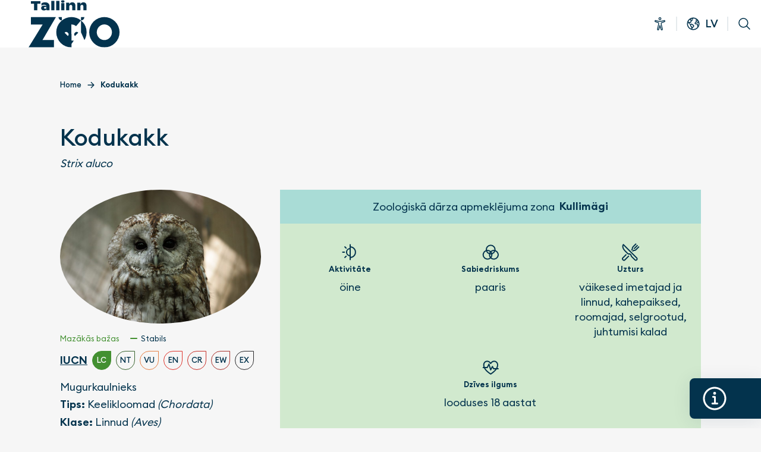

--- FILE ---
content_type: text/html; charset=UTF-8
request_url: https://tallinnzoo.ee/lv/animal/kodukakk/
body_size: 16280
content:
<!doctype html>
<html lang="lv-LV" prefix="og: https://ogp.me/ns#">
  <head>
  <!-- Global site tag (gtag.js) - Google Analytics -->
  <script async src="https://www.googletagmanager.com/gtag/js?id=UA-58965922-1"></script>
  <script>
    window.dataLayer = window.dataLayer || [];
    function gtag(){dataLayer.push(arguments);}
    gtag('js', new Date());
    gtag('config', 'UA-58965922-1');
  </script>

  <meta charset="utf-8">
  <meta http-equiv="x-ua-compatible" content="ie=edge">
  <meta name="viewport" content="width=device-width, initial-scale=1, shrink-to-fit=no">
  <link rel="alternate" hreflang="en" href="https://tallinnzoo.ee/en/animal/kodukakk/" />
<link rel="alternate" hreflang="et" href="https://tallinnzoo.ee/animal/kodukakk/" />
<link rel="alternate" hreflang="fi" href="https://tallinnzoo.ee/fi/animal/kodukakk/" />
<link rel="alternate" hreflang="lv" href="https://tallinnzoo.ee/lv/animal/kodukakk/" />
<link rel="alternate" hreflang="ru" href="https://tallinnzoo.ee/ru/animal/kodukakk/" />
<link rel="alternate" hreflang="x-default" href="https://tallinnzoo.ee/animal/kodukakk/" />

<!-- Search Engine Optimization by Rank Math - https://rankmath.com/ -->
<title>Kodukakk - Tallinn Zoo</title>
<meta name="description" content="Varesesuurune jässakas kakk. Elutseb sega- ja leht-metsades, metsalagendikel, parkides, aedades, puiesteedel. Toiduks väikesed imetajad ja linnud,"/>
<meta name="robots" content="follow, index, max-snippet:-1, max-video-preview:-1, max-image-preview:large"/>
<link rel="canonical" href="https://tallinnzoo.ee/lv/animal/kodukakk/" />
<meta property="og:locale" content="lv_LV" />
<meta property="og:type" content="article" />
<meta property="og:title" content="Kodukakk - Tallinn Zoo" />
<meta property="og:description" content="Varesesuurune jässakas kakk. Elutseb sega- ja leht-metsades, metsalagendikel, parkides, aedades, puiesteedel. Toiduks väikesed imetajad ja linnud," />
<meta property="og:url" content="https://tallinnzoo.ee/lv/animal/kodukakk/" />
<meta property="og:site_name" content="Tallinna Loomaaed" />
<meta property="og:updated_time" content="2022-06-06T13:35:04+03:00" />
<meta property="og:image" content="https://tallinnzoo.ee/wp-content/uploads/2022/05/kodukakk_foto-Inari-Leiman-1024x683-1.jpg" />
<meta property="og:image:secure_url" content="https://tallinnzoo.ee/wp-content/uploads/2022/05/kodukakk_foto-Inari-Leiman-1024x683-1.jpg" />
<meta property="og:image:width" content="1024" />
<meta property="og:image:height" content="683" />
<meta property="og:image:alt" content="Kodukakk" />
<meta property="og:image:type" content="image/jpeg" />
<meta name="twitter:card" content="summary_large_image" />
<meta name="twitter:title" content="Kodukakk - Tallinn Zoo" />
<meta name="twitter:description" content="Varesesuurune jässakas kakk. Elutseb sega- ja leht-metsades, metsalagendikel, parkides, aedades, puiesteedel. Toiduks väikesed imetajad ja linnud," />
<meta name="twitter:image" content="https://tallinnzoo.ee/wp-content/uploads/2022/05/kodukakk_foto-Inari-Leiman-1024x683-1.jpg" />
<!-- /Rank Math WordPress SEO plugin -->

<link rel="alternate" title="oEmbed (JSON)" type="application/json+oembed" href="https://tallinnzoo.ee/lv/wp-json/oembed/1.0/embed?url=https%3A%2F%2Ftallinnzoo.ee%2Flv%2Fanimal%2Fkodukakk%2F" />
<link rel="alternate" title="oEmbed (XML)" type="text/xml+oembed" href="https://tallinnzoo.ee/lv/wp-json/oembed/1.0/embed?url=https%3A%2F%2Ftallinnzoo.ee%2Flv%2Fanimal%2Fkodukakk%2F&#038;format=xml" />
		<!-- This site uses the Google Analytics by MonsterInsights plugin v9.11.1 - Using Analytics tracking - https://www.monsterinsights.com/ -->
							<script src="//www.googletagmanager.com/gtag/js?id=G-ECE74G984H"  data-cfasync="false" data-wpfc-render="false" async></script>
			<script data-cfasync="false" data-wpfc-render="false">
				var mi_version = '9.11.1';
				var mi_track_user = true;
				var mi_no_track_reason = '';
								var MonsterInsightsDefaultLocations = {"page_location":"https:\/\/tallinnzoo.ee\/lv\/animal\/kodukakk\/"};
								if ( typeof MonsterInsightsPrivacyGuardFilter === 'function' ) {
					var MonsterInsightsLocations = (typeof MonsterInsightsExcludeQuery === 'object') ? MonsterInsightsPrivacyGuardFilter( MonsterInsightsExcludeQuery ) : MonsterInsightsPrivacyGuardFilter( MonsterInsightsDefaultLocations );
				} else {
					var MonsterInsightsLocations = (typeof MonsterInsightsExcludeQuery === 'object') ? MonsterInsightsExcludeQuery : MonsterInsightsDefaultLocations;
				}

								var disableStrs = [
										'ga-disable-G-ECE74G984H',
									];

				/* Function to detect opted out users */
				function __gtagTrackerIsOptedOut() {
					for (var index = 0; index < disableStrs.length; index++) {
						if (document.cookie.indexOf(disableStrs[index] + '=true') > -1) {
							return true;
						}
					}

					return false;
				}

				/* Disable tracking if the opt-out cookie exists. */
				if (__gtagTrackerIsOptedOut()) {
					for (var index = 0; index < disableStrs.length; index++) {
						window[disableStrs[index]] = true;
					}
				}

				/* Opt-out function */
				function __gtagTrackerOptout() {
					for (var index = 0; index < disableStrs.length; index++) {
						document.cookie = disableStrs[index] + '=true; expires=Thu, 31 Dec 2099 23:59:59 UTC; path=/';
						window[disableStrs[index]] = true;
					}
				}

				if ('undefined' === typeof gaOptout) {
					function gaOptout() {
						__gtagTrackerOptout();
					}
				}
								window.dataLayer = window.dataLayer || [];

				window.MonsterInsightsDualTracker = {
					helpers: {},
					trackers: {},
				};
				if (mi_track_user) {
					function __gtagDataLayer() {
						dataLayer.push(arguments);
					}

					function __gtagTracker(type, name, parameters) {
						if (!parameters) {
							parameters = {};
						}

						if (parameters.send_to) {
							__gtagDataLayer.apply(null, arguments);
							return;
						}

						if (type === 'event') {
														parameters.send_to = monsterinsights_frontend.v4_id;
							var hookName = name;
							if (typeof parameters['event_category'] !== 'undefined') {
								hookName = parameters['event_category'] + ':' + name;
							}

							if (typeof MonsterInsightsDualTracker.trackers[hookName] !== 'undefined') {
								MonsterInsightsDualTracker.trackers[hookName](parameters);
							} else {
								__gtagDataLayer('event', name, parameters);
							}
							
						} else {
							__gtagDataLayer.apply(null, arguments);
						}
					}

					__gtagTracker('js', new Date());
					__gtagTracker('set', {
						'developer_id.dZGIzZG': true,
											});
					if ( MonsterInsightsLocations.page_location ) {
						__gtagTracker('set', MonsterInsightsLocations);
					}
										__gtagTracker('config', 'G-ECE74G984H', {"forceSSL":"true","link_attribution":"true"} );
										window.gtag = __gtagTracker;										(function () {
						/* https://developers.google.com/analytics/devguides/collection/analyticsjs/ */
						/* ga and __gaTracker compatibility shim. */
						var noopfn = function () {
							return null;
						};
						var newtracker = function () {
							return new Tracker();
						};
						var Tracker = function () {
							return null;
						};
						var p = Tracker.prototype;
						p.get = noopfn;
						p.set = noopfn;
						p.send = function () {
							var args = Array.prototype.slice.call(arguments);
							args.unshift('send');
							__gaTracker.apply(null, args);
						};
						var __gaTracker = function () {
							var len = arguments.length;
							if (len === 0) {
								return;
							}
							var f = arguments[len - 1];
							if (typeof f !== 'object' || f === null || typeof f.hitCallback !== 'function') {
								if ('send' === arguments[0]) {
									var hitConverted, hitObject = false, action;
									if ('event' === arguments[1]) {
										if ('undefined' !== typeof arguments[3]) {
											hitObject = {
												'eventAction': arguments[3],
												'eventCategory': arguments[2],
												'eventLabel': arguments[4],
												'value': arguments[5] ? arguments[5] : 1,
											}
										}
									}
									if ('pageview' === arguments[1]) {
										if ('undefined' !== typeof arguments[2]) {
											hitObject = {
												'eventAction': 'page_view',
												'page_path': arguments[2],
											}
										}
									}
									if (typeof arguments[2] === 'object') {
										hitObject = arguments[2];
									}
									if (typeof arguments[5] === 'object') {
										Object.assign(hitObject, arguments[5]);
									}
									if ('undefined' !== typeof arguments[1].hitType) {
										hitObject = arguments[1];
										if ('pageview' === hitObject.hitType) {
											hitObject.eventAction = 'page_view';
										}
									}
									if (hitObject) {
										action = 'timing' === arguments[1].hitType ? 'timing_complete' : hitObject.eventAction;
										hitConverted = mapArgs(hitObject);
										__gtagTracker('event', action, hitConverted);
									}
								}
								return;
							}

							function mapArgs(args) {
								var arg, hit = {};
								var gaMap = {
									'eventCategory': 'event_category',
									'eventAction': 'event_action',
									'eventLabel': 'event_label',
									'eventValue': 'event_value',
									'nonInteraction': 'non_interaction',
									'timingCategory': 'event_category',
									'timingVar': 'name',
									'timingValue': 'value',
									'timingLabel': 'event_label',
									'page': 'page_path',
									'location': 'page_location',
									'title': 'page_title',
									'referrer' : 'page_referrer',
								};
								for (arg in args) {
																		if (!(!args.hasOwnProperty(arg) || !gaMap.hasOwnProperty(arg))) {
										hit[gaMap[arg]] = args[arg];
									} else {
										hit[arg] = args[arg];
									}
								}
								return hit;
							}

							try {
								f.hitCallback();
							} catch (ex) {
							}
						};
						__gaTracker.create = newtracker;
						__gaTracker.getByName = newtracker;
						__gaTracker.getAll = function () {
							return [];
						};
						__gaTracker.remove = noopfn;
						__gaTracker.loaded = true;
						window['__gaTracker'] = __gaTracker;
					})();
									} else {
										console.log("");
					(function () {
						function __gtagTracker() {
							return null;
						}

						window['__gtagTracker'] = __gtagTracker;
						window['gtag'] = __gtagTracker;
					})();
									}
			</script>
							<!-- / Google Analytics by MonsterInsights -->
		<style id='wp-img-auto-sizes-contain-inline-css'>
img:is([sizes=auto i],[sizes^="auto," i]){contain-intrinsic-size:3000px 1500px}
/*# sourceURL=wp-img-auto-sizes-contain-inline-css */
</style>
<style id='wp-emoji-styles-inline-css'>

	img.wp-smiley, img.emoji {
		display: inline !important;
		border: none !important;
		box-shadow: none !important;
		height: 1em !important;
		width: 1em !important;
		margin: 0 0.07em !important;
		vertical-align: -0.1em !important;
		background: none !important;
		padding: 0 !important;
	}
/*# sourceURL=wp-emoji-styles-inline-css */
</style>
<link rel='stylesheet' id='wp-block-library-css' href='https://tallinnzoo.ee/wp-includes/css/dist/block-library/style.min.css?ver=6.9' media='all' />
<style id='woocommerce-inline-inline-css'>
.woocommerce form .form-row .required { visibility: visible; }
/*# sourceURL=woocommerce-inline-inline-css */
</style>
<link rel='stylesheet' id='sage/main.css-css' href='https://tallinnzoo.ee/wp-content/themes/loomaaed/dist/styles/main_d3c0ed0c.css' media='all' />
<script src="https://tallinnzoo.ee/wp-includes/js/jquery/jquery.min.js?ver=3.7.1" id="jquery-core-js"></script>
<script src="https://tallinnzoo.ee/wp-includes/js/jquery/jquery-migrate.min.js?ver=3.4.1" id="jquery-migrate-js"></script>
<script id="file_uploads_nfpluginsettings-js-extra">
var params = {"clearLogRestUrl":"https://tallinnzoo.ee/lv/wp-json/nf-file-uploads/debug-log/delete-all","clearLogButtonId":"file_uploads_clear_debug_logger","downloadLogRestUrl":"https://tallinnzoo.ee/lv/wp-json/nf-file-uploads/debug-log/get-all","downloadLogButtonId":"file_uploads_download_debug_logger"};
//# sourceURL=file_uploads_nfpluginsettings-js-extra
</script>
<script src="https://tallinnzoo.ee/wp-content/plugins/ninja-forms-uploads/assets/js/nfpluginsettings.js?ver=3.3.23" id="file_uploads_nfpluginsettings-js"></script>
<script id="wpml-cookie-js-extra">
var wpml_cookies = {"wp-wpml_current_language":{"value":"lv","expires":1,"path":"/"}};
var wpml_cookies = {"wp-wpml_current_language":{"value":"lv","expires":1,"path":"/"}};
//# sourceURL=wpml-cookie-js-extra
</script>
<script src="https://tallinnzoo.ee/wp-content/plugins/sitepress-multilingual-cms/res/js/cookies/language-cookie.js?ver=486900" id="wpml-cookie-js" defer data-wp-strategy="defer"></script>
<script src="https://tallinnzoo.ee/wp-content/plugins/google-analytics-for-wordpress/assets/js/frontend-gtag.min.js?ver=9.11.1" id="monsterinsights-frontend-script-js" async data-wp-strategy="async"></script>
<script data-cfasync="false" data-wpfc-render="false" id='monsterinsights-frontend-script-js-extra'>var monsterinsights_frontend = {"js_events_tracking":"true","download_extensions":"doc,pdf,ppt,zip,xls,docx,pptx,xlsx","inbound_paths":"[{\"path\":\"\\\/go\\\/\",\"label\":\"affiliate\"},{\"path\":\"\\\/recommend\\\/\",\"label\":\"affiliate\"}]","home_url":"https:\/\/tallinnzoo.ee\/lv\/","hash_tracking":"false","v4_id":"G-ECE74G984H"};</script>
<script src="https://tallinnzoo.ee/wp-content/plugins/woocommerce/assets/js/jquery-blockui/jquery.blockUI.min.js?ver=2.7.0-wc.10.4.3" id="wc-jquery-blockui-js" defer data-wp-strategy="defer"></script>
<script id="wc-add-to-cart-js-extra">
var wc_add_to_cart_params = {"ajax_url":"/wp-admin/admin-ajax.php?lang=lv","wc_ajax_url":"/lv/?wc-ajax=%%endpoint%%","i18n_view_cart":"View cart","cart_url":"https://tallinnzoo.ee/lv/cart/","is_cart":"","cart_redirect_after_add":"no"};
//# sourceURL=wc-add-to-cart-js-extra
</script>
<script src="https://tallinnzoo.ee/wp-content/plugins/woocommerce/assets/js/frontend/add-to-cart.min.js?ver=10.4.3" id="wc-add-to-cart-js" defer data-wp-strategy="defer"></script>
<script src="https://tallinnzoo.ee/wp-content/plugins/woocommerce/assets/js/js-cookie/js.cookie.min.js?ver=2.1.4-wc.10.4.3" id="wc-js-cookie-js" defer data-wp-strategy="defer"></script>
<script id="woocommerce-js-extra">
var woocommerce_params = {"ajax_url":"/wp-admin/admin-ajax.php?lang=lv","wc_ajax_url":"/lv/?wc-ajax=%%endpoint%%","i18n_password_show":"Show password","i18n_password_hide":"Hide password"};
//# sourceURL=woocommerce-js-extra
</script>
<script src="https://tallinnzoo.ee/wp-content/plugins/woocommerce/assets/js/frontend/woocommerce.min.js?ver=10.4.3" id="woocommerce-js" defer data-wp-strategy="defer"></script>
<link rel="https://api.w.org/" href="https://tallinnzoo.ee/lv/wp-json/" /><link rel="alternate" title="JSON" type="application/json" href="https://tallinnzoo.ee/lv/wp-json/wp/v2/animal/9123" /><link rel="EditURI" type="application/rsd+xml" title="RSD" href="https://tallinnzoo.ee/xmlrpc.php?rsd" />
<meta name="generator" content="WordPress 6.9" />
<link rel='shortlink' href='https://tallinnzoo.ee/lv/?p=9123' />
<meta name="generator" content="WPML ver:4.8.6 stt:1,15,18,31,45;" />
	<noscript><style>.woocommerce-product-gallery{ opacity: 1 !important; }</style></noscript>
	<link rel="icon" href="https://tallinnzoo.ee/wp-content/uploads/2022/05/cropped-tallinnzoo-favicon-32x32.png" sizes="32x32" />
<link rel="icon" href="https://tallinnzoo.ee/wp-content/uploads/2022/05/cropped-tallinnzoo-favicon-192x192.png" sizes="192x192" />
<link rel="apple-touch-icon" href="https://tallinnzoo.ee/wp-content/uploads/2022/05/cropped-tallinnzoo-favicon-180x180.png" />
<meta name="msapplication-TileImage" content="https://tallinnzoo.ee/wp-content/uploads/2022/05/cropped-tallinnzoo-favicon-270x270.png" />
		<style id="wp-custom-css">
			@media only screen and (max-width: 768px) {
iframe{width:100%}
}		</style>
		
  <!-- Meta Pixel Code -->
  <script>
    !function(f,b,e,v,n,t,s)
    {if(f.fbq)return;n=f.fbq=function(){n.callMethod?
    n.callMethod.apply(n,arguments):n.queue.push(arguments)};
    if(!f._fbq)f._fbq=n;n.push=n;n.loaded=!0;n.version='2.0';
    n.queue=[];t=b.createElement(e);t.async=!0;
    t.src=v;s=b.getElementsByTagName(e)[0];
    s.parentNode.insertBefore(t,s)}(window, document,'script',
    'https://connect.facebook.net/en_US/fbevents.js');
    fbq('init', '1623304844735987');
    fbq('track', 'PageView');
  </script>
  <noscript>
    <img height="1" width="1" style="display:none" src="https://www.facebook.com/tr?id=1623304844735987&ev=PageView&noscript=1" />
  </noscript>
  <!-- End Meta Pixel Code -->
</head>
  <body class="wp-singular animal-template-default single single-animal postid-9123 wp-custom-logo wp-theme-loomaaedresources theme-loomaaed/resources woocommerce-no-js kodukakk app-data index-data singular-data single-data single-animal-data single-animal-kodukakk-data">
        <div class="wrapper " role="document">
      <header id="main-header" class="main-header">
  <div class="container-fluid">
    <div class="primary-menu">
      <a href="https://tallinnzoo.ee/lv/" class="primary-menu__logo" title="Tallinn Zoo" rel="home">
        <img src="https://tallinnzoo.ee/wp-content/themes/loomaaed/dist/images/tallinn_zoo_logo_a3f4b961.svg" alt="Tallinn Zoo" width="154" height="80">
      </a>

      <div class="primary-menu__right">
        <div class="primary-menu__top">
          <ul class="header-buttons">
            <li class="d-none d-lg-block">
              <button type="button" class="btn btn-accessibility" id="accessibility-dropdown" data-toggle="dropdown" aria-haspopup="true" aria-expanded="false">Pieejamība</button>

              <div class="dropdown-menu dropdown-menu-center dropdown-menu--accessibility animated faster fadeIn" aria-labelledby="accessibility-dropdown">
                <div class="accessibility-box">
                  <span class="accessibility-box__letter accessibility-box__letter--small"></span>
                  <label class="sr-only" for="font-size-range">Font size range</label>
                  <input type="range" class="custom-range" id="font-size-range" min="-5" max="5" step="1">
                  <span class="accessibility-box__letter accessibility-box__letter--large"></span>
                </div>
              </div>
            </li>

                          <li>
                <button type="button" class="btn btn-language-switcher" id="language-switcher-dropdown" data-toggle="dropdown" aria-haspopup="true" aria-expanded="false">lv</button>

<div class="dropdown-menu dropdown-menu-center language-switcher-dropdown animated faster fadeIn" aria-labelledby="language-switcher-dropdown">
  <ul class="language-switcher">
                    <li class="menu-item menu-cart">
          <a href="https://tallinnzoo.ee/en/animal/kodukakk/">
            in English
          </a>
        </li>
                      <li class="menu-item menu-cart">
          <a href="https://tallinnzoo.ee/animal/kodukakk/">
            eesti keeles
          </a>
        </li>
                      <li class="menu-item menu-cart">
          <a href="https://tallinnzoo.ee/fi/animal/kodukakk/">
            suomeksi
          </a>
        </li>
                                          <li class="menu-item menu-cart">
          <a href="https://tallinnzoo.ee/ru/animal/kodukakk/">
            по-русски
          </a>
        </li>
        </ul>
</div>
              </li>
            
            <li>
              <button type="button" class="btn btn-search" data-toggle="modal" data-target="#search-modal">Meklēt</button>
            </li>
            <li class="d-block d-lg-none">
              <button id="mobile-nav-toggle" class="main-header__hamburger hamburger hamburger--spin" type="button" aria-haspopup="true" aria-expanded="false" aria-label="Open menu" aria-controls="mobile-menu-dropdown">
                <span class="hamburger-box">
                  <span class="hamburger-inner"></span>
                </span>
              </button>
            </li>
          </ul>
          <div class="header-cta">
                                  </div>
        </div>
        <div class="primary-menu__bottom">
          <nav class="nav-primary">
                          <h2 class="sr-only">Main menu</h2>
              
                      </nav>
        </div>
      </div>
    </div>

    <div id="mobile-menu-dropdown" class="mobile-menu-dropdown animated fadeInRight d-none" aria-labelledby="mobile-nav-toggle">
      <nav class="nav-primary-mobile">
                  <h2 class="sr-only">Mobile main menu</h2>
          
              </nav>
    </div>

      </div>
</header>
      <main class="main">
               
    <div class="breadcrumbs">
      <div class="container">
        <nav class="woocommerce-breadcrumb" aria-label="Breadcrumb"><a href="https://tallinnzoo.ee/lv/">Home</a><span class="woocommerce-breadcrumb__delimiter">&gt;</span>Kodukakk</nav>      </div>
    </div>

    <div class="animal">
      <div class="container">
        <h1 class="h2 mb-1">Kodukakk</h1>

                  <p class="animal__latin">Strix aluco</p>
        
        <div class="row mt-4">
          <div class="col-lg-4">
                          <div class="animal__image-wrap">
                <img width="1024" height="682" src="https://tallinnzoo.ee/wp-content/uploads/2022/05/IMG_5517-1024x682.jpg" class="animal__image img-fluid" alt="" decoding="async" fetchpriority="high" srcset="https://tallinnzoo.ee/wp-content/uploads/2022/05/IMG_5517-1024x682.jpg 1024w, https://tallinnzoo.ee/wp-content/uploads/2022/05/IMG_5517-300x200.jpg 300w, https://tallinnzoo.ee/wp-content/uploads/2022/05/IMG_5517-768x511.jpg 768w, https://tallinnzoo.ee/wp-content/uploads/2022/05/IMG_5517-1536x1023.jpg 1536w, https://tallinnzoo.ee/wp-content/uploads/2022/05/IMG_5517-2048x1364.jpg 2048w, https://tallinnzoo.ee/wp-content/uploads/2022/05/IMG_5517-600x399.jpg 600w" sizes="(max-width: 1024px) 100vw, 1024px" />
              </div>
            
            <div class="d-flex">
      <p class="iucn-status iucn-status--lc">Mazākās bažas</p>
  
      <p class="population-status population-status--stable">Stabils</p>
  </div>

  <ul class="iucn-icons mt-1">
    <li class="iucn-icons__item">
      <a href="https://www.iucnredlist.org/" target="_blank" rel="noreferrer">IUCN</a>
    </li>
    <li class="iucn-icons__item">
      <span class="iucn-icons__status iucn-icons__status--lc active" title="Mazākās bažas">LC</span>
    </li>
    <li class="iucn-icons__item">
      <span class="iucn-icons__status iucn-icons__status--nt " title="Gandrīz apdraudēts">NT</span>
    </li>
    <li class="iucn-icons__item">
      <span class="iucn-icons__status iucn-icons__status--vu " title="Neaizsargāti">VU</span>
    </li>
    <li class="iucn-icons__item">
      <span class="iucn-icons__status iucn-icons__status--en " title="Apdraudēts">EN</span>
    </li>
    <li class="iucn-icons__item">
      <span class="iucn-icons__status iucn-icons__status--cr " title="Kritiski apdraudēta">CR</span>
    </li>
    <li class="iucn-icons__item">
      <span class="iucn-icons__status iucn-icons__status--ew " title="Izmiris savvaļā">EW</span>
    </li>
    <li class="iucn-icons__item">
      <span class="iucn-icons__status iucn-icons__status--ex " title="Izmiris">EX</span>
    </li>
  </ul>

            <ul class="animal__species-info">
                              <li>Mugurkaulnieks</li>
                <li><strong>Tips:</strong> Keelikloomad <i>(Chordata)</i></li>
              
                              <li><strong>Klase:</strong> Linnud <i>(Aves)</i></li>
              
                              <li><strong>Pasūtiet:</strong> Kakulised <i>(Strigiformes)</i></li>
              
                              <li><strong>Ģimene:</strong> Kaklased <i>(Strigidae)</i></li>
              
                          </ul>

                          <a href="https://tallinnzoo.ee/toeta-loomi/vaderlus/" class="btn btn-secondary btn-icon btn-animal-support" target="_self">Hakka minu vaderiks</a>
            
                        <div class="animal__logos">
                                                <img width="300" height="170" src="https://tallinnzoo.ee/wp-content/uploads/2022/05/logo-CITES-svg.svg" class="img-fluid" alt="" decoding="async" />
                                                                <img width="167" height="300" src="https://tallinnzoo.ee/wp-content/uploads/2022/05/logo-lk.svg" class="img-fluid" alt="" decoding="async" />
                                          </div>
                      </div>
          <div class="col-lg-8">
                          <div class="animal-info">
                                  <div class="animal-info__visiting-area">
                    Zooloģiskā dārza apmeklējuma zona
                    <span>Kullimägi</span>
                  </div>
                
                                  <div class="animal-info__columns">
                    
                                          <div class="animal-info-column">
                        <img src="https://tallinnzoo.ee/wp-content/themes/loomaaed/dist/images/icon-activity_5f3f2f93.svg" class="animal-info-column__icon" alt="Aktivitāte" width="32" height="32">
                        <p class="animal-info-column__label">Aktivitāte</p>
                        <p class="animal-info-column__value">öine</p>
                      </div>
                    
                                          <div class="animal-info-column">
                        <img src="https://tallinnzoo.ee/wp-content/themes/loomaaed/dist/images/icon-sociability_3a9bad66.svg" class="animal-info-column__icon" alt="Sabiedriskums" width="32" height="32">
                        <p class="animal-info-column__label">Sabiedriskums</p>
                        <p class="animal-info-column__value">paaris</p>
                      </div>
                    
                                          <div class="animal-info-column">
                        <img src="https://tallinnzoo.ee/wp-content/themes/loomaaed/dist/images/icon-nutrition_697381f5.svg" class="animal-info-column__icon" alt="Uzturs" width="32" height="32">
                        <p class="animal-info-column__label">Uzturs</p>
                        <p class="animal-info-column__value">väikesed imetajad ja linnud, kahepaiksed, roomajad, selgrootud, juhtumisi kalad</p>
                      </div>
                    
                    
                                          <div class="animal-info-column">
                        <img src="https://tallinnzoo.ee/wp-content/themes/loomaaed/dist/images/icon-life-expectancy_0d53bf26.svg" class="animal-info-column__icon" alt="Dzīves ilgums" width="32" height="32">
                        <p class="animal-info-column__label">Dzīves ilgums</p>
                        <p class="animal-info-column__value">looduses 18 aastat</p>
                      </div>
                                      </div>
                
              </div>
                        
<p>Varesesuurune jässakas kakk. Elutseb sega- ja leht-metsades, metsalagendikel, parkides, aedades, puiesteedel. Toiduks väikesed imetajad ja linnud, kahepaiksed, roomajad, selgrootud, juhtumisi kalad. Saaki varitseb öösel, selle asukoha teeb kindlaks hääle järgi. Pesitsusperiood jaanuarist juulini. Paar moodustub kogu eluks. Pesa teeb puuõõnde, pesakasti, kaljule, katusele. Kasutab ka vanu haraka- või oravapesi. Kurnas on 2–9 muna. Haudeaeg 28–30 päeva. Toidunappusel võivad vanemad pojad nooremad tappa ja ära süüa. Looduses elanud 18 aastat 10 kuud vanaks. Eestis üldlevinud väikesearvuline haudelind.</p>



<figure class="wp-block-gallery has-nested-images columns-default is-cropped wp-block-gallery-1 is-layout-flex wp-block-gallery-is-layout-flex">
<figure class="wp-block-image size-full"><a href="https://tallinnzoo.ee/wp-content/uploads/2022/05/kodukakk_foto-Inari-Leiman-1024x683-1.jpg"><img loading="lazy" decoding="async" width="1024" height="683" data-id="11581" src="https://tallinnzoo.ee/wp-content/uploads/2022/05/kodukakk_foto-Inari-Leiman-1024x683-1.jpg" alt="" class="wp-image-11581" srcset="https://tallinnzoo.ee/wp-content/uploads/2022/05/kodukakk_foto-Inari-Leiman-1024x683-1.jpg 1024w, https://tallinnzoo.ee/wp-content/uploads/2022/05/kodukakk_foto-Inari-Leiman-1024x683-1-300x200.jpg 300w, https://tallinnzoo.ee/wp-content/uploads/2022/05/kodukakk_foto-Inari-Leiman-1024x683-1-768x512.jpg 768w, https://tallinnzoo.ee/wp-content/uploads/2022/05/kodukakk_foto-Inari-Leiman-1024x683-1-600x400.jpg 600w" sizes="auto, (max-width: 1024px) 100vw, 1024px" /></a></figure>



<figure class="wp-block-image size-large"><a href="https://tallinnzoo.ee/wp-content/uploads/2022/05/kodukakk_foto-Inari-Leiman-1024x683-2.jpg"><img loading="lazy" decoding="async" width="1024" height="683" data-id="11586" src="https://tallinnzoo.ee/wp-content/uploads/2022/05/kodukakk_foto-Inari-Leiman-1024x683-2.jpg" alt="" class="wp-image-11586" srcset="https://tallinnzoo.ee/wp-content/uploads/2022/05/kodukakk_foto-Inari-Leiman-1024x683-2.jpg 1024w, https://tallinnzoo.ee/wp-content/uploads/2022/05/kodukakk_foto-Inari-Leiman-1024x683-2-300x200.jpg 300w, https://tallinnzoo.ee/wp-content/uploads/2022/05/kodukakk_foto-Inari-Leiman-1024x683-2-768x512.jpg 768w, https://tallinnzoo.ee/wp-content/uploads/2022/05/kodukakk_foto-Inari-Leiman-1024x683-2-600x400.jpg 600w" sizes="auto, (max-width: 1024px) 100vw, 1024px" /></a></figure>
</figure>
                      </div>
        </div>
      </div>
      <img src="https://tallinnzoo.ee/wp-content/themes/loomaaed/dist/images/plants-3_22e3bf7f.svg" class="animal__illustration" alt="Ilustrācija" width="113" height="427">
    </div>
        </main>
            <footer class="footer">
  <h2 class="sr-only">Footer</h2>
  <div class="footer--top">
    <div class="container">
      <div class="row">
        <div class="col-md-6 col-lg-4 mb-4 mb-md-0">
          
          
          
          
                  </div>
        <div class="col-md-6 col-lg-4">
          
                      <nav class="footer-nav">
              <h3 class="sr-only">Footer menu</h3>
              
            </nav>
          
                  </div>
        <div class="col-lg-4 d-none d-lg-flex text-right">
          <img src="https://tallinnzoo.ee/wp-content/themes/loomaaed/dist/images/footer-monkey_a32cd3ea.svg" class="footer__illustration" alt="Ilustrācija" width="320" height="452">
        </div>
      </div>
    </div>
  </div>
  <div class="footer--bottom">
    <div class="container">
      <div class="d-flex align-items-center">
        <a href="https://tallinnzoo.ee/lv/" class="main-header__logo" title="Tallinn Zoo" rel="home">
          <img src="https://tallinnzoo.ee/wp-content/themes/loomaaed/dist/images/tallinn-zoo-logo-sm_5693c996.svg" alt="Tallinn Zoo" width="48" height="48">
        </a>
        <p class="footer__copyright">Tallinn Zoo &copy; 2026</p>
      </div>
    </div>
  </div>
</footer>

<button class="btn btn-primary btn-info-modal">
  <img src="https://tallinnzoo.ee/wp-content/themes/loomaaed/dist/images/icon-info--white_3e4d50c1.svg" class="btn-info-modal__open" alt="Information icon" width="48" height="48">
  <img src="https://tallinnzoo.ee/wp-content/themes/loomaaed/dist/images/icon-close_193896b8.svg" class="btn-info-modal__close" alt="Close icon" width="48" height="48">
</button>

<div id="mobile-info-modal" class="mobile-info-mobal zoo-info animated fadeIn d-none"></div>

<div class="mobile-info-buttons">
  <button class="btn btn-mobile-info" data-target=".zoo-info__col-1">
    <img src="https://tallinnzoo.ee/wp-content/themes/loomaaed/dist/images/icon-clock_cab0f2f1.svg" alt="Clock icon">
    <span>Atvērts</span>
  </button>
  <button class="btn btn-mobile-info btn-middle" data-target=".zoo-info__col-2">
    <img src="https://tallinnzoo.ee/wp-content/themes/loomaaed/dist/images/icon-pin_df13430b.svg" alt="Map pin icon">
    <span>Kā nākt</span>
  </button>
  <button class="btn btn-mobile-info" data-target=".zoo-info__col-3">
    <img src="https://tallinnzoo.ee/wp-content/themes/loomaaed/dist/images/icon-map_0d95d00d.svg" alt="Kartes ikona">
    <span>Karte</span>
  </button>
</div>

<div id="info-modal" class="info-modal animated fadeInUp d-none">
  <div class="container position-relative">
    <img src="https://tallinnzoo.ee/wp-content/themes/loomaaed/dist/images/owl_311dea48.svg" class="info-modal__owl" alt="Ilustrācija" width="228" height="323">
    <div class="zoo-info">
  <div class="row">
    <div class="col px-md-4">
      <div class="zoo-info__col-1">
                  <button class="btn zoo-info__mobile-close">Aizvērt</button>
        
        <h3 class="icon-title icon-title--clock"></h3>

        
              </div>
    </div>
    <div class="col px-md-4 col-middle">
      <div class="zoo-info__col-2">
                  <button class="btn zoo-info__mobile-close">Aizvērt</button>
        
        <h3 class="icon-title icon-title--pin"></h3>

        <ul class="zoo-directions">
          
          
                  </ul>

              </div>
    </div>
    <div class="col px-md-4">
      <div class="zoo-info__col-3">
                  <button class="btn zoo-info__mobile-close">Aizvērt</button>
        
        <h3 class="icon-title icon-title--map"></h3>

        
              </div>
    </div>
  </div>
</div>

  </div>
</div>
<div class="modal fade search-modal" id="search-modal" tabindex="-1" role="dialog" aria-hidden="true">
  <div class="modal-dialog" role="document">
    <div class="modal-content">
      <button type="button" class="close" data-dismiss="modal" aria-label="Close">
        <span aria-hidden="true">&times;</span>
      </button>
      <img src="https://tallinnzoo.ee/wp-content/themes/loomaaed/dist/images/turtle_cc0978a6.svg" class="search-modal__illustration search-modal__illustration--turtle" alt="Ilustrācija" width="190" height="212">
      <img src="https://tallinnzoo.ee/wp-content/themes/loomaaed/dist/images/plants_a232f7ba.svg" class="search-modal__illustration search-modal__illustration--plants" alt="Ilustrācija" width="112" height="143">
      <div class="container">
        <div class="row">
          <div class="col-lg-10 offset-lg-1">
            <h3 class="search-modal__title h4">Meklēt</h3>
            <form role="search" method="get" class="search-form" action="https://tallinnzoo.ee/lv/">
				<label>
					<span class="screen-reader-text">Search for:</span>
					<input type="search" class="search-field" placeholder="Search &hellip;" value="" name="s" />
				</label>
				<input type="submit" class="search-submit" value="Search" />
			</form>
          </div>
        </div>
      </div>
    </div>
  </div>
</div>
    </div>
    <script type="speculationrules">
{"prefetch":[{"source":"document","where":{"and":[{"href_matches":"/lv/*"},{"not":{"href_matches":["/wp-*.php","/wp-admin/*","/wp-content/uploads/*","/wp-content/*","/wp-content/plugins/*","/wp-content/themes/loomaaed/resources/*","/lv/*\\?(.+)"]}},{"not":{"selector_matches":"a[rel~=\"nofollow\"]"}},{"not":{"selector_matches":".no-prefetch, .no-prefetch a"}}]},"eagerness":"conservative"}]}
</script>
<script type="application/ld+json">{"@context":"https://schema.org/","@type":"BreadcrumbList","itemListElement":[{"@type":"ListItem","position":1,"item":{"name":"Home","@id":"https://tallinnzoo.ee/lv/"}},{"@type":"ListItem","position":2,"item":{"name":"Kodukakk","@id":"https://tallinnzoo.ee/lv/animal/kodukakk/"}}]}</script>	<script>
		(function () {
			var c = document.body.className;
			c = c.replace(/woocommerce-no-js/, 'woocommerce-js');
			document.body.className = c;
		})();
	</script>
	<link rel='stylesheet' id='wc-blocks-style-css' href='https://tallinnzoo.ee/wp-content/plugins/woocommerce/assets/client/blocks/wc-blocks.css?ver=wc-10.4.3' media='all' />
<style id='wp-block-paragraph-inline-css'>
.is-small-text{font-size:.875em}.is-regular-text{font-size:1em}.is-large-text{font-size:2.25em}.is-larger-text{font-size:3em}.has-drop-cap:not(:focus):first-letter{float:left;font-size:8.4em;font-style:normal;font-weight:100;line-height:.68;margin:.05em .1em 0 0;text-transform:uppercase}body.rtl .has-drop-cap:not(:focus):first-letter{float:none;margin-left:.1em}p.has-drop-cap.has-background{overflow:hidden}:root :where(p.has-background){padding:1.25em 2.375em}:where(p.has-text-color:not(.has-link-color)) a{color:inherit}p.has-text-align-left[style*="writing-mode:vertical-lr"],p.has-text-align-right[style*="writing-mode:vertical-rl"]{rotate:180deg}
/*# sourceURL=https://tallinnzoo.ee/wp-includes/blocks/paragraph/style.min.css */
</style>
<style id='wp-block-image-inline-css'>
.wp-block-image>a,.wp-block-image>figure>a{display:inline-block}.wp-block-image img{box-sizing:border-box;height:auto;max-width:100%;vertical-align:bottom}@media not (prefers-reduced-motion){.wp-block-image img.hide{visibility:hidden}.wp-block-image img.show{animation:show-content-image .4s}}.wp-block-image[style*=border-radius] img,.wp-block-image[style*=border-radius]>a{border-radius:inherit}.wp-block-image.has-custom-border img{box-sizing:border-box}.wp-block-image.aligncenter{text-align:center}.wp-block-image.alignfull>a,.wp-block-image.alignwide>a{width:100%}.wp-block-image.alignfull img,.wp-block-image.alignwide img{height:auto;width:100%}.wp-block-image .aligncenter,.wp-block-image .alignleft,.wp-block-image .alignright,.wp-block-image.aligncenter,.wp-block-image.alignleft,.wp-block-image.alignright{display:table}.wp-block-image .aligncenter>figcaption,.wp-block-image .alignleft>figcaption,.wp-block-image .alignright>figcaption,.wp-block-image.aligncenter>figcaption,.wp-block-image.alignleft>figcaption,.wp-block-image.alignright>figcaption{caption-side:bottom;display:table-caption}.wp-block-image .alignleft{float:left;margin:.5em 1em .5em 0}.wp-block-image .alignright{float:right;margin:.5em 0 .5em 1em}.wp-block-image .aligncenter{margin-left:auto;margin-right:auto}.wp-block-image :where(figcaption){margin-bottom:1em;margin-top:.5em}.wp-block-image.is-style-circle-mask img{border-radius:9999px}@supports ((-webkit-mask-image:none) or (mask-image:none)) or (-webkit-mask-image:none){.wp-block-image.is-style-circle-mask img{border-radius:0;-webkit-mask-image:url('data:image/svg+xml;utf8,<svg viewBox="0 0 100 100" xmlns="http://www.w3.org/2000/svg"><circle cx="50" cy="50" r="50"/></svg>');mask-image:url('data:image/svg+xml;utf8,<svg viewBox="0 0 100 100" xmlns="http://www.w3.org/2000/svg"><circle cx="50" cy="50" r="50"/></svg>');mask-mode:alpha;-webkit-mask-position:center;mask-position:center;-webkit-mask-repeat:no-repeat;mask-repeat:no-repeat;-webkit-mask-size:contain;mask-size:contain}}:root :where(.wp-block-image.is-style-rounded img,.wp-block-image .is-style-rounded img){border-radius:9999px}.wp-block-image figure{margin:0}.wp-lightbox-container{display:flex;flex-direction:column;position:relative}.wp-lightbox-container img{cursor:zoom-in}.wp-lightbox-container img:hover+button{opacity:1}.wp-lightbox-container button{align-items:center;backdrop-filter:blur(16px) saturate(180%);background-color:#5a5a5a40;border:none;border-radius:4px;cursor:zoom-in;display:flex;height:20px;justify-content:center;opacity:0;padding:0;position:absolute;right:16px;text-align:center;top:16px;width:20px;z-index:100}@media not (prefers-reduced-motion){.wp-lightbox-container button{transition:opacity .2s ease}}.wp-lightbox-container button:focus-visible{outline:3px auto #5a5a5a40;outline:3px auto -webkit-focus-ring-color;outline-offset:3px}.wp-lightbox-container button:hover{cursor:pointer;opacity:1}.wp-lightbox-container button:focus{opacity:1}.wp-lightbox-container button:focus,.wp-lightbox-container button:hover,.wp-lightbox-container button:not(:hover):not(:active):not(.has-background){background-color:#5a5a5a40;border:none}.wp-lightbox-overlay{box-sizing:border-box;cursor:zoom-out;height:100vh;left:0;overflow:hidden;position:fixed;top:0;visibility:hidden;width:100%;z-index:100000}.wp-lightbox-overlay .close-button{align-items:center;cursor:pointer;display:flex;justify-content:center;min-height:40px;min-width:40px;padding:0;position:absolute;right:calc(env(safe-area-inset-right) + 16px);top:calc(env(safe-area-inset-top) + 16px);z-index:5000000}.wp-lightbox-overlay .close-button:focus,.wp-lightbox-overlay .close-button:hover,.wp-lightbox-overlay .close-button:not(:hover):not(:active):not(.has-background){background:none;border:none}.wp-lightbox-overlay .lightbox-image-container{height:var(--wp--lightbox-container-height);left:50%;overflow:hidden;position:absolute;top:50%;transform:translate(-50%,-50%);transform-origin:top left;width:var(--wp--lightbox-container-width);z-index:9999999999}.wp-lightbox-overlay .wp-block-image{align-items:center;box-sizing:border-box;display:flex;height:100%;justify-content:center;margin:0;position:relative;transform-origin:0 0;width:100%;z-index:3000000}.wp-lightbox-overlay .wp-block-image img{height:var(--wp--lightbox-image-height);min-height:var(--wp--lightbox-image-height);min-width:var(--wp--lightbox-image-width);width:var(--wp--lightbox-image-width)}.wp-lightbox-overlay .wp-block-image figcaption{display:none}.wp-lightbox-overlay button{background:none;border:none}.wp-lightbox-overlay .scrim{background-color:#fff;height:100%;opacity:.9;position:absolute;width:100%;z-index:2000000}.wp-lightbox-overlay.active{visibility:visible}@media not (prefers-reduced-motion){.wp-lightbox-overlay.active{animation:turn-on-visibility .25s both}.wp-lightbox-overlay.active img{animation:turn-on-visibility .35s both}.wp-lightbox-overlay.show-closing-animation:not(.active){animation:turn-off-visibility .35s both}.wp-lightbox-overlay.show-closing-animation:not(.active) img{animation:turn-off-visibility .25s both}.wp-lightbox-overlay.zoom.active{animation:none;opacity:1;visibility:visible}.wp-lightbox-overlay.zoom.active .lightbox-image-container{animation:lightbox-zoom-in .4s}.wp-lightbox-overlay.zoom.active .lightbox-image-container img{animation:none}.wp-lightbox-overlay.zoom.active .scrim{animation:turn-on-visibility .4s forwards}.wp-lightbox-overlay.zoom.show-closing-animation:not(.active){animation:none}.wp-lightbox-overlay.zoom.show-closing-animation:not(.active) .lightbox-image-container{animation:lightbox-zoom-out .4s}.wp-lightbox-overlay.zoom.show-closing-animation:not(.active) .lightbox-image-container img{animation:none}.wp-lightbox-overlay.zoom.show-closing-animation:not(.active) .scrim{animation:turn-off-visibility .4s forwards}}@keyframes show-content-image{0%{visibility:hidden}99%{visibility:hidden}to{visibility:visible}}@keyframes turn-on-visibility{0%{opacity:0}to{opacity:1}}@keyframes turn-off-visibility{0%{opacity:1;visibility:visible}99%{opacity:0;visibility:visible}to{opacity:0;visibility:hidden}}@keyframes lightbox-zoom-in{0%{transform:translate(calc((-100vw + var(--wp--lightbox-scrollbar-width))/2 + var(--wp--lightbox-initial-left-position)),calc(-50vh + var(--wp--lightbox-initial-top-position))) scale(var(--wp--lightbox-scale))}to{transform:translate(-50%,-50%) scale(1)}}@keyframes lightbox-zoom-out{0%{transform:translate(-50%,-50%) scale(1);visibility:visible}99%{visibility:visible}to{transform:translate(calc((-100vw + var(--wp--lightbox-scrollbar-width))/2 + var(--wp--lightbox-initial-left-position)),calc(-50vh + var(--wp--lightbox-initial-top-position))) scale(var(--wp--lightbox-scale));visibility:hidden}}
/*# sourceURL=https://tallinnzoo.ee/wp-includes/blocks/image/style.min.css */
</style>
<style id='wp-block-gallery-inline-css'>
.blocks-gallery-grid:not(.has-nested-images),.wp-block-gallery:not(.has-nested-images){display:flex;flex-wrap:wrap;list-style-type:none;margin:0;padding:0}.blocks-gallery-grid:not(.has-nested-images) .blocks-gallery-image,.blocks-gallery-grid:not(.has-nested-images) .blocks-gallery-item,.wp-block-gallery:not(.has-nested-images) .blocks-gallery-image,.wp-block-gallery:not(.has-nested-images) .blocks-gallery-item{display:flex;flex-direction:column;flex-grow:1;justify-content:center;margin:0 1em 1em 0;position:relative;width:calc(50% - 1em)}.blocks-gallery-grid:not(.has-nested-images) .blocks-gallery-image:nth-of-type(2n),.blocks-gallery-grid:not(.has-nested-images) .blocks-gallery-item:nth-of-type(2n),.wp-block-gallery:not(.has-nested-images) .blocks-gallery-image:nth-of-type(2n),.wp-block-gallery:not(.has-nested-images) .blocks-gallery-item:nth-of-type(2n){margin-right:0}.blocks-gallery-grid:not(.has-nested-images) .blocks-gallery-image figure,.blocks-gallery-grid:not(.has-nested-images) .blocks-gallery-item figure,.wp-block-gallery:not(.has-nested-images) .blocks-gallery-image figure,.wp-block-gallery:not(.has-nested-images) .blocks-gallery-item figure{align-items:flex-end;display:flex;height:100%;justify-content:flex-start;margin:0}.blocks-gallery-grid:not(.has-nested-images) .blocks-gallery-image img,.blocks-gallery-grid:not(.has-nested-images) .blocks-gallery-item img,.wp-block-gallery:not(.has-nested-images) .blocks-gallery-image img,.wp-block-gallery:not(.has-nested-images) .blocks-gallery-item img{display:block;height:auto;max-width:100%;width:auto}.blocks-gallery-grid:not(.has-nested-images) .blocks-gallery-image figcaption,.blocks-gallery-grid:not(.has-nested-images) .blocks-gallery-item figcaption,.wp-block-gallery:not(.has-nested-images) .blocks-gallery-image figcaption,.wp-block-gallery:not(.has-nested-images) .blocks-gallery-item figcaption{background:linear-gradient(0deg,#000000b3,#0000004d 70%,#0000);bottom:0;box-sizing:border-box;color:#fff;font-size:.8em;margin:0;max-height:100%;overflow:auto;padding:3em .77em .7em;position:absolute;text-align:center;width:100%;z-index:2}.blocks-gallery-grid:not(.has-nested-images) .blocks-gallery-image figcaption img,.blocks-gallery-grid:not(.has-nested-images) .blocks-gallery-item figcaption img,.wp-block-gallery:not(.has-nested-images) .blocks-gallery-image figcaption img,.wp-block-gallery:not(.has-nested-images) .blocks-gallery-item figcaption img{display:inline}.blocks-gallery-grid:not(.has-nested-images) figcaption,.wp-block-gallery:not(.has-nested-images) figcaption{flex-grow:1}.blocks-gallery-grid:not(.has-nested-images).is-cropped .blocks-gallery-image a,.blocks-gallery-grid:not(.has-nested-images).is-cropped .blocks-gallery-image img,.blocks-gallery-grid:not(.has-nested-images).is-cropped .blocks-gallery-item a,.blocks-gallery-grid:not(.has-nested-images).is-cropped .blocks-gallery-item img,.wp-block-gallery:not(.has-nested-images).is-cropped .blocks-gallery-image a,.wp-block-gallery:not(.has-nested-images).is-cropped .blocks-gallery-image img,.wp-block-gallery:not(.has-nested-images).is-cropped .blocks-gallery-item a,.wp-block-gallery:not(.has-nested-images).is-cropped .blocks-gallery-item img{flex:1;height:100%;object-fit:cover;width:100%}.blocks-gallery-grid:not(.has-nested-images).columns-1 .blocks-gallery-image,.blocks-gallery-grid:not(.has-nested-images).columns-1 .blocks-gallery-item,.wp-block-gallery:not(.has-nested-images).columns-1 .blocks-gallery-image,.wp-block-gallery:not(.has-nested-images).columns-1 .blocks-gallery-item{margin-right:0;width:100%}@media (min-width:600px){.blocks-gallery-grid:not(.has-nested-images).columns-3 .blocks-gallery-image,.blocks-gallery-grid:not(.has-nested-images).columns-3 .blocks-gallery-item,.wp-block-gallery:not(.has-nested-images).columns-3 .blocks-gallery-image,.wp-block-gallery:not(.has-nested-images).columns-3 .blocks-gallery-item{margin-right:1em;width:calc(33.33333% - .66667em)}.blocks-gallery-grid:not(.has-nested-images).columns-4 .blocks-gallery-image,.blocks-gallery-grid:not(.has-nested-images).columns-4 .blocks-gallery-item,.wp-block-gallery:not(.has-nested-images).columns-4 .blocks-gallery-image,.wp-block-gallery:not(.has-nested-images).columns-4 .blocks-gallery-item{margin-right:1em;width:calc(25% - .75em)}.blocks-gallery-grid:not(.has-nested-images).columns-5 .blocks-gallery-image,.blocks-gallery-grid:not(.has-nested-images).columns-5 .blocks-gallery-item,.wp-block-gallery:not(.has-nested-images).columns-5 .blocks-gallery-image,.wp-block-gallery:not(.has-nested-images).columns-5 .blocks-gallery-item{margin-right:1em;width:calc(20% - .8em)}.blocks-gallery-grid:not(.has-nested-images).columns-6 .blocks-gallery-image,.blocks-gallery-grid:not(.has-nested-images).columns-6 .blocks-gallery-item,.wp-block-gallery:not(.has-nested-images).columns-6 .blocks-gallery-image,.wp-block-gallery:not(.has-nested-images).columns-6 .blocks-gallery-item{margin-right:1em;width:calc(16.66667% - .83333em)}.blocks-gallery-grid:not(.has-nested-images).columns-7 .blocks-gallery-image,.blocks-gallery-grid:not(.has-nested-images).columns-7 .blocks-gallery-item,.wp-block-gallery:not(.has-nested-images).columns-7 .blocks-gallery-image,.wp-block-gallery:not(.has-nested-images).columns-7 .blocks-gallery-item{margin-right:1em;width:calc(14.28571% - .85714em)}.blocks-gallery-grid:not(.has-nested-images).columns-8 .blocks-gallery-image,.blocks-gallery-grid:not(.has-nested-images).columns-8 .blocks-gallery-item,.wp-block-gallery:not(.has-nested-images).columns-8 .blocks-gallery-image,.wp-block-gallery:not(.has-nested-images).columns-8 .blocks-gallery-item{margin-right:1em;width:calc(12.5% - .875em)}.blocks-gallery-grid:not(.has-nested-images).columns-1 .blocks-gallery-image:nth-of-type(1n),.blocks-gallery-grid:not(.has-nested-images).columns-1 .blocks-gallery-item:nth-of-type(1n),.blocks-gallery-grid:not(.has-nested-images).columns-2 .blocks-gallery-image:nth-of-type(2n),.blocks-gallery-grid:not(.has-nested-images).columns-2 .blocks-gallery-item:nth-of-type(2n),.blocks-gallery-grid:not(.has-nested-images).columns-3 .blocks-gallery-image:nth-of-type(3n),.blocks-gallery-grid:not(.has-nested-images).columns-3 .blocks-gallery-item:nth-of-type(3n),.blocks-gallery-grid:not(.has-nested-images).columns-4 .blocks-gallery-image:nth-of-type(4n),.blocks-gallery-grid:not(.has-nested-images).columns-4 .blocks-gallery-item:nth-of-type(4n),.blocks-gallery-grid:not(.has-nested-images).columns-5 .blocks-gallery-image:nth-of-type(5n),.blocks-gallery-grid:not(.has-nested-images).columns-5 .blocks-gallery-item:nth-of-type(5n),.blocks-gallery-grid:not(.has-nested-images).columns-6 .blocks-gallery-image:nth-of-type(6n),.blocks-gallery-grid:not(.has-nested-images).columns-6 .blocks-gallery-item:nth-of-type(6n),.blocks-gallery-grid:not(.has-nested-images).columns-7 .blocks-gallery-image:nth-of-type(7n),.blocks-gallery-grid:not(.has-nested-images).columns-7 .blocks-gallery-item:nth-of-type(7n),.blocks-gallery-grid:not(.has-nested-images).columns-8 .blocks-gallery-image:nth-of-type(8n),.blocks-gallery-grid:not(.has-nested-images).columns-8 .blocks-gallery-item:nth-of-type(8n),.wp-block-gallery:not(.has-nested-images).columns-1 .blocks-gallery-image:nth-of-type(1n),.wp-block-gallery:not(.has-nested-images).columns-1 .blocks-gallery-item:nth-of-type(1n),.wp-block-gallery:not(.has-nested-images).columns-2 .blocks-gallery-image:nth-of-type(2n),.wp-block-gallery:not(.has-nested-images).columns-2 .blocks-gallery-item:nth-of-type(2n),.wp-block-gallery:not(.has-nested-images).columns-3 .blocks-gallery-image:nth-of-type(3n),.wp-block-gallery:not(.has-nested-images).columns-3 .blocks-gallery-item:nth-of-type(3n),.wp-block-gallery:not(.has-nested-images).columns-4 .blocks-gallery-image:nth-of-type(4n),.wp-block-gallery:not(.has-nested-images).columns-4 .blocks-gallery-item:nth-of-type(4n),.wp-block-gallery:not(.has-nested-images).columns-5 .blocks-gallery-image:nth-of-type(5n),.wp-block-gallery:not(.has-nested-images).columns-5 .blocks-gallery-item:nth-of-type(5n),.wp-block-gallery:not(.has-nested-images).columns-6 .blocks-gallery-image:nth-of-type(6n),.wp-block-gallery:not(.has-nested-images).columns-6 .blocks-gallery-item:nth-of-type(6n),.wp-block-gallery:not(.has-nested-images).columns-7 .blocks-gallery-image:nth-of-type(7n),.wp-block-gallery:not(.has-nested-images).columns-7 .blocks-gallery-item:nth-of-type(7n),.wp-block-gallery:not(.has-nested-images).columns-8 .blocks-gallery-image:nth-of-type(8n),.wp-block-gallery:not(.has-nested-images).columns-8 .blocks-gallery-item:nth-of-type(8n){margin-right:0}}.blocks-gallery-grid:not(.has-nested-images) .blocks-gallery-image:last-child,.blocks-gallery-grid:not(.has-nested-images) .blocks-gallery-item:last-child,.wp-block-gallery:not(.has-nested-images) .blocks-gallery-image:last-child,.wp-block-gallery:not(.has-nested-images) .blocks-gallery-item:last-child{margin-right:0}.blocks-gallery-grid:not(.has-nested-images).alignleft,.blocks-gallery-grid:not(.has-nested-images).alignright,.wp-block-gallery:not(.has-nested-images).alignleft,.wp-block-gallery:not(.has-nested-images).alignright{max-width:420px;width:100%}.blocks-gallery-grid:not(.has-nested-images).aligncenter .blocks-gallery-item figure,.wp-block-gallery:not(.has-nested-images).aligncenter .blocks-gallery-item figure{justify-content:center}.wp-block-gallery:not(.is-cropped) .blocks-gallery-item{align-self:flex-start}figure.wp-block-gallery.has-nested-images{align-items:normal}.wp-block-gallery.has-nested-images figure.wp-block-image:not(#individual-image){margin:0;width:calc(50% - var(--wp--style--unstable-gallery-gap, 16px)/2)}.wp-block-gallery.has-nested-images figure.wp-block-image{box-sizing:border-box;display:flex;flex-direction:column;flex-grow:1;justify-content:center;max-width:100%;position:relative}.wp-block-gallery.has-nested-images figure.wp-block-image>a,.wp-block-gallery.has-nested-images figure.wp-block-image>div{flex-direction:column;flex-grow:1;margin:0}.wp-block-gallery.has-nested-images figure.wp-block-image img{display:block;height:auto;max-width:100%!important;width:auto}.wp-block-gallery.has-nested-images figure.wp-block-image figcaption,.wp-block-gallery.has-nested-images figure.wp-block-image:has(figcaption):before{bottom:0;left:0;max-height:100%;position:absolute;right:0}.wp-block-gallery.has-nested-images figure.wp-block-image:has(figcaption):before{backdrop-filter:blur(3px);content:"";height:100%;-webkit-mask-image:linear-gradient(0deg,#000 20%,#0000);mask-image:linear-gradient(0deg,#000 20%,#0000);max-height:40%;pointer-events:none}.wp-block-gallery.has-nested-images figure.wp-block-image figcaption{box-sizing:border-box;color:#fff;font-size:13px;margin:0;overflow:auto;padding:1em;text-align:center;text-shadow:0 0 1.5px #000}.wp-block-gallery.has-nested-images figure.wp-block-image figcaption::-webkit-scrollbar{height:12px;width:12px}.wp-block-gallery.has-nested-images figure.wp-block-image figcaption::-webkit-scrollbar-track{background-color:initial}.wp-block-gallery.has-nested-images figure.wp-block-image figcaption::-webkit-scrollbar-thumb{background-clip:padding-box;background-color:initial;border:3px solid #0000;border-radius:8px}.wp-block-gallery.has-nested-images figure.wp-block-image figcaption:focus-within::-webkit-scrollbar-thumb,.wp-block-gallery.has-nested-images figure.wp-block-image figcaption:focus::-webkit-scrollbar-thumb,.wp-block-gallery.has-nested-images figure.wp-block-image figcaption:hover::-webkit-scrollbar-thumb{background-color:#fffc}.wp-block-gallery.has-nested-images figure.wp-block-image figcaption{scrollbar-color:#0000 #0000;scrollbar-gutter:stable both-edges;scrollbar-width:thin}.wp-block-gallery.has-nested-images figure.wp-block-image figcaption:focus,.wp-block-gallery.has-nested-images figure.wp-block-image figcaption:focus-within,.wp-block-gallery.has-nested-images figure.wp-block-image figcaption:hover{scrollbar-color:#fffc #0000}.wp-block-gallery.has-nested-images figure.wp-block-image figcaption{will-change:transform}@media (hover:none){.wp-block-gallery.has-nested-images figure.wp-block-image figcaption{scrollbar-color:#fffc #0000}}.wp-block-gallery.has-nested-images figure.wp-block-image figcaption{background:linear-gradient(0deg,#0006,#0000)}.wp-block-gallery.has-nested-images figure.wp-block-image figcaption img{display:inline}.wp-block-gallery.has-nested-images figure.wp-block-image figcaption a{color:inherit}.wp-block-gallery.has-nested-images figure.wp-block-image.has-custom-border img{box-sizing:border-box}.wp-block-gallery.has-nested-images figure.wp-block-image.has-custom-border>a,.wp-block-gallery.has-nested-images figure.wp-block-image.has-custom-border>div,.wp-block-gallery.has-nested-images figure.wp-block-image.is-style-rounded>a,.wp-block-gallery.has-nested-images figure.wp-block-image.is-style-rounded>div{flex:1 1 auto}.wp-block-gallery.has-nested-images figure.wp-block-image.has-custom-border figcaption,.wp-block-gallery.has-nested-images figure.wp-block-image.is-style-rounded figcaption{background:none;color:inherit;flex:initial;margin:0;padding:10px 10px 9px;position:relative;text-shadow:none}.wp-block-gallery.has-nested-images figure.wp-block-image.has-custom-border:before,.wp-block-gallery.has-nested-images figure.wp-block-image.is-style-rounded:before{content:none}.wp-block-gallery.has-nested-images figcaption{flex-basis:100%;flex-grow:1;text-align:center}.wp-block-gallery.has-nested-images:not(.is-cropped) figure.wp-block-image:not(#individual-image){margin-bottom:auto;margin-top:0}.wp-block-gallery.has-nested-images.is-cropped figure.wp-block-image:not(#individual-image){align-self:inherit}.wp-block-gallery.has-nested-images.is-cropped figure.wp-block-image:not(#individual-image)>a,.wp-block-gallery.has-nested-images.is-cropped figure.wp-block-image:not(#individual-image)>div:not(.components-drop-zone){display:flex}.wp-block-gallery.has-nested-images.is-cropped figure.wp-block-image:not(#individual-image) a,.wp-block-gallery.has-nested-images.is-cropped figure.wp-block-image:not(#individual-image) img{flex:1 0 0%;height:100%;object-fit:cover;width:100%}.wp-block-gallery.has-nested-images.columns-1 figure.wp-block-image:not(#individual-image){width:100%}@media (min-width:600px){.wp-block-gallery.has-nested-images.columns-3 figure.wp-block-image:not(#individual-image){width:calc(33.33333% - var(--wp--style--unstable-gallery-gap, 16px)*.66667)}.wp-block-gallery.has-nested-images.columns-4 figure.wp-block-image:not(#individual-image){width:calc(25% - var(--wp--style--unstable-gallery-gap, 16px)*.75)}.wp-block-gallery.has-nested-images.columns-5 figure.wp-block-image:not(#individual-image){width:calc(20% - var(--wp--style--unstable-gallery-gap, 16px)*.8)}.wp-block-gallery.has-nested-images.columns-6 figure.wp-block-image:not(#individual-image){width:calc(16.66667% - var(--wp--style--unstable-gallery-gap, 16px)*.83333)}.wp-block-gallery.has-nested-images.columns-7 figure.wp-block-image:not(#individual-image){width:calc(14.28571% - var(--wp--style--unstable-gallery-gap, 16px)*.85714)}.wp-block-gallery.has-nested-images.columns-8 figure.wp-block-image:not(#individual-image){width:calc(12.5% - var(--wp--style--unstable-gallery-gap, 16px)*.875)}.wp-block-gallery.has-nested-images.columns-default figure.wp-block-image:not(#individual-image){width:calc(33.33% - var(--wp--style--unstable-gallery-gap, 16px)*.66667)}.wp-block-gallery.has-nested-images.columns-default figure.wp-block-image:not(#individual-image):first-child:nth-last-child(2),.wp-block-gallery.has-nested-images.columns-default figure.wp-block-image:not(#individual-image):first-child:nth-last-child(2)~figure.wp-block-image:not(#individual-image){width:calc(50% - var(--wp--style--unstable-gallery-gap, 16px)*.5)}.wp-block-gallery.has-nested-images.columns-default figure.wp-block-image:not(#individual-image):first-child:last-child{width:100%}}.wp-block-gallery.has-nested-images.alignleft,.wp-block-gallery.has-nested-images.alignright{max-width:420px;width:100%}.wp-block-gallery.has-nested-images.aligncenter{justify-content:center}
/*# sourceURL=https://tallinnzoo.ee/wp-includes/blocks/gallery/style.min.css */
</style>
<style id='global-styles-inline-css'>
:root{--wp--preset--aspect-ratio--square: 1;--wp--preset--aspect-ratio--4-3: 4/3;--wp--preset--aspect-ratio--3-4: 3/4;--wp--preset--aspect-ratio--3-2: 3/2;--wp--preset--aspect-ratio--2-3: 2/3;--wp--preset--aspect-ratio--16-9: 16/9;--wp--preset--aspect-ratio--9-16: 9/16;--wp--preset--color--black: #000000;--wp--preset--color--cyan-bluish-gray: #abb8c3;--wp--preset--color--white: #ffffff;--wp--preset--color--pale-pink: #f78da7;--wp--preset--color--vivid-red: #cf2e2e;--wp--preset--color--luminous-vivid-orange: #ff6900;--wp--preset--color--luminous-vivid-amber: #fcb900;--wp--preset--color--light-green-cyan: #7bdcb5;--wp--preset--color--vivid-green-cyan: #00d084;--wp--preset--color--pale-cyan-blue: #8ed1fc;--wp--preset--color--vivid-cyan-blue: #0693e3;--wp--preset--color--vivid-purple: #9b51e0;--wp--preset--gradient--vivid-cyan-blue-to-vivid-purple: linear-gradient(135deg,rgb(6,147,227) 0%,rgb(155,81,224) 100%);--wp--preset--gradient--light-green-cyan-to-vivid-green-cyan: linear-gradient(135deg,rgb(122,220,180) 0%,rgb(0,208,130) 100%);--wp--preset--gradient--luminous-vivid-amber-to-luminous-vivid-orange: linear-gradient(135deg,rgb(252,185,0) 0%,rgb(255,105,0) 100%);--wp--preset--gradient--luminous-vivid-orange-to-vivid-red: linear-gradient(135deg,rgb(255,105,0) 0%,rgb(207,46,46) 100%);--wp--preset--gradient--very-light-gray-to-cyan-bluish-gray: linear-gradient(135deg,rgb(238,238,238) 0%,rgb(169,184,195) 100%);--wp--preset--gradient--cool-to-warm-spectrum: linear-gradient(135deg,rgb(74,234,220) 0%,rgb(151,120,209) 20%,rgb(207,42,186) 40%,rgb(238,44,130) 60%,rgb(251,105,98) 80%,rgb(254,248,76) 100%);--wp--preset--gradient--blush-light-purple: linear-gradient(135deg,rgb(255,206,236) 0%,rgb(152,150,240) 100%);--wp--preset--gradient--blush-bordeaux: linear-gradient(135deg,rgb(254,205,165) 0%,rgb(254,45,45) 50%,rgb(107,0,62) 100%);--wp--preset--gradient--luminous-dusk: linear-gradient(135deg,rgb(255,203,112) 0%,rgb(199,81,192) 50%,rgb(65,88,208) 100%);--wp--preset--gradient--pale-ocean: linear-gradient(135deg,rgb(255,245,203) 0%,rgb(182,227,212) 50%,rgb(51,167,181) 100%);--wp--preset--gradient--electric-grass: linear-gradient(135deg,rgb(202,248,128) 0%,rgb(113,206,126) 100%);--wp--preset--gradient--midnight: linear-gradient(135deg,rgb(2,3,129) 0%,rgb(40,116,252) 100%);--wp--preset--font-size--small: 13px;--wp--preset--font-size--medium: 20px;--wp--preset--font-size--large: 36px;--wp--preset--font-size--x-large: 42px;--wp--preset--font-size--size-xs: 13px;--wp--preset--font-size--size-sm: 16px;--wp--preset--font-size--size-lg: 20px;--wp--preset--font-size--size-xl: 23px;--wp--preset--spacing--20: 0.44rem;--wp--preset--spacing--30: 0.67rem;--wp--preset--spacing--40: 1rem;--wp--preset--spacing--50: 1.5rem;--wp--preset--spacing--60: 2.25rem;--wp--preset--spacing--70: 3.38rem;--wp--preset--spacing--80: 5.06rem;--wp--preset--shadow--natural: 6px 6px 9px rgba(0, 0, 0, 0.2);--wp--preset--shadow--deep: 12px 12px 50px rgba(0, 0, 0, 0.4);--wp--preset--shadow--sharp: 6px 6px 0px rgba(0, 0, 0, 0.2);--wp--preset--shadow--outlined: 6px 6px 0px -3px rgb(255, 255, 255), 6px 6px rgb(0, 0, 0);--wp--preset--shadow--crisp: 6px 6px 0px rgb(0, 0, 0);}:where(body) { margin: 0; }.wp-site-blocks > .alignleft { float: left; margin-right: 2em; }.wp-site-blocks > .alignright { float: right; margin-left: 2em; }.wp-site-blocks > .aligncenter { justify-content: center; margin-left: auto; margin-right: auto; }:where(.is-layout-flex){gap: 0.5em;}:where(.is-layout-grid){gap: 0.5em;}.is-layout-flow > .alignleft{float: left;margin-inline-start: 0;margin-inline-end: 2em;}.is-layout-flow > .alignright{float: right;margin-inline-start: 2em;margin-inline-end: 0;}.is-layout-flow > .aligncenter{margin-left: auto !important;margin-right: auto !important;}.is-layout-constrained > .alignleft{float: left;margin-inline-start: 0;margin-inline-end: 2em;}.is-layout-constrained > .alignright{float: right;margin-inline-start: 2em;margin-inline-end: 0;}.is-layout-constrained > .aligncenter{margin-left: auto !important;margin-right: auto !important;}.is-layout-constrained > :where(:not(.alignleft):not(.alignright):not(.alignfull)){margin-left: auto !important;margin-right: auto !important;}body .is-layout-flex{display: flex;}.is-layout-flex{flex-wrap: wrap;align-items: center;}.is-layout-flex > :is(*, div){margin: 0;}body .is-layout-grid{display: grid;}.is-layout-grid > :is(*, div){margin: 0;}body{padding-top: 0px;padding-right: 0px;padding-bottom: 0px;padding-left: 0px;}a:where(:not(.wp-element-button)){text-decoration: underline;}:root :where(.wp-element-button, .wp-block-button__link){background-color: #32373c;border-width: 0;color: #fff;font-family: inherit;font-size: inherit;font-style: inherit;font-weight: inherit;letter-spacing: inherit;line-height: inherit;padding-top: calc(0.667em + 2px);padding-right: calc(1.333em + 2px);padding-bottom: calc(0.667em + 2px);padding-left: calc(1.333em + 2px);text-decoration: none;text-transform: inherit;}.has-black-color{color: var(--wp--preset--color--black) !important;}.has-cyan-bluish-gray-color{color: var(--wp--preset--color--cyan-bluish-gray) !important;}.has-white-color{color: var(--wp--preset--color--white) !important;}.has-pale-pink-color{color: var(--wp--preset--color--pale-pink) !important;}.has-vivid-red-color{color: var(--wp--preset--color--vivid-red) !important;}.has-luminous-vivid-orange-color{color: var(--wp--preset--color--luminous-vivid-orange) !important;}.has-luminous-vivid-amber-color{color: var(--wp--preset--color--luminous-vivid-amber) !important;}.has-light-green-cyan-color{color: var(--wp--preset--color--light-green-cyan) !important;}.has-vivid-green-cyan-color{color: var(--wp--preset--color--vivid-green-cyan) !important;}.has-pale-cyan-blue-color{color: var(--wp--preset--color--pale-cyan-blue) !important;}.has-vivid-cyan-blue-color{color: var(--wp--preset--color--vivid-cyan-blue) !important;}.has-vivid-purple-color{color: var(--wp--preset--color--vivid-purple) !important;}.has-black-background-color{background-color: var(--wp--preset--color--black) !important;}.has-cyan-bluish-gray-background-color{background-color: var(--wp--preset--color--cyan-bluish-gray) !important;}.has-white-background-color{background-color: var(--wp--preset--color--white) !important;}.has-pale-pink-background-color{background-color: var(--wp--preset--color--pale-pink) !important;}.has-vivid-red-background-color{background-color: var(--wp--preset--color--vivid-red) !important;}.has-luminous-vivid-orange-background-color{background-color: var(--wp--preset--color--luminous-vivid-orange) !important;}.has-luminous-vivid-amber-background-color{background-color: var(--wp--preset--color--luminous-vivid-amber) !important;}.has-light-green-cyan-background-color{background-color: var(--wp--preset--color--light-green-cyan) !important;}.has-vivid-green-cyan-background-color{background-color: var(--wp--preset--color--vivid-green-cyan) !important;}.has-pale-cyan-blue-background-color{background-color: var(--wp--preset--color--pale-cyan-blue) !important;}.has-vivid-cyan-blue-background-color{background-color: var(--wp--preset--color--vivid-cyan-blue) !important;}.has-vivid-purple-background-color{background-color: var(--wp--preset--color--vivid-purple) !important;}.has-black-border-color{border-color: var(--wp--preset--color--black) !important;}.has-cyan-bluish-gray-border-color{border-color: var(--wp--preset--color--cyan-bluish-gray) !important;}.has-white-border-color{border-color: var(--wp--preset--color--white) !important;}.has-pale-pink-border-color{border-color: var(--wp--preset--color--pale-pink) !important;}.has-vivid-red-border-color{border-color: var(--wp--preset--color--vivid-red) !important;}.has-luminous-vivid-orange-border-color{border-color: var(--wp--preset--color--luminous-vivid-orange) !important;}.has-luminous-vivid-amber-border-color{border-color: var(--wp--preset--color--luminous-vivid-amber) !important;}.has-light-green-cyan-border-color{border-color: var(--wp--preset--color--light-green-cyan) !important;}.has-vivid-green-cyan-border-color{border-color: var(--wp--preset--color--vivid-green-cyan) !important;}.has-pale-cyan-blue-border-color{border-color: var(--wp--preset--color--pale-cyan-blue) !important;}.has-vivid-cyan-blue-border-color{border-color: var(--wp--preset--color--vivid-cyan-blue) !important;}.has-vivid-purple-border-color{border-color: var(--wp--preset--color--vivid-purple) !important;}.has-vivid-cyan-blue-to-vivid-purple-gradient-background{background: var(--wp--preset--gradient--vivid-cyan-blue-to-vivid-purple) !important;}.has-light-green-cyan-to-vivid-green-cyan-gradient-background{background: var(--wp--preset--gradient--light-green-cyan-to-vivid-green-cyan) !important;}.has-luminous-vivid-amber-to-luminous-vivid-orange-gradient-background{background: var(--wp--preset--gradient--luminous-vivid-amber-to-luminous-vivid-orange) !important;}.has-luminous-vivid-orange-to-vivid-red-gradient-background{background: var(--wp--preset--gradient--luminous-vivid-orange-to-vivid-red) !important;}.has-very-light-gray-to-cyan-bluish-gray-gradient-background{background: var(--wp--preset--gradient--very-light-gray-to-cyan-bluish-gray) !important;}.has-cool-to-warm-spectrum-gradient-background{background: var(--wp--preset--gradient--cool-to-warm-spectrum) !important;}.has-blush-light-purple-gradient-background{background: var(--wp--preset--gradient--blush-light-purple) !important;}.has-blush-bordeaux-gradient-background{background: var(--wp--preset--gradient--blush-bordeaux) !important;}.has-luminous-dusk-gradient-background{background: var(--wp--preset--gradient--luminous-dusk) !important;}.has-pale-ocean-gradient-background{background: var(--wp--preset--gradient--pale-ocean) !important;}.has-electric-grass-gradient-background{background: var(--wp--preset--gradient--electric-grass) !important;}.has-midnight-gradient-background{background: var(--wp--preset--gradient--midnight) !important;}.has-small-font-size{font-size: var(--wp--preset--font-size--small) !important;}.has-medium-font-size{font-size: var(--wp--preset--font-size--medium) !important;}.has-large-font-size{font-size: var(--wp--preset--font-size--large) !important;}.has-x-large-font-size{font-size: var(--wp--preset--font-size--x-large) !important;}.has-size-xs-font-size{font-size: var(--wp--preset--font-size--size-xs) !important;}.has-size-sm-font-size{font-size: var(--wp--preset--font-size--size-sm) !important;}.has-size-lg-font-size{font-size: var(--wp--preset--font-size--size-lg) !important;}.has-size-xl-font-size{font-size: var(--wp--preset--font-size--size-xl) !important;}
/*# sourceURL=global-styles-inline-css */
</style>
<style id='core-block-supports-inline-css'>
.wp-block-gallery.wp-block-gallery-1{--wp--style--unstable-gallery-gap:var( --wp--style--gallery-gap-default, var( --gallery-block--gutter-size, var( --wp--style--block-gap, 0.5em ) ) );gap:var( --wp--style--gallery-gap-default, var( --gallery-block--gutter-size, var( --wp--style--block-gap, 0.5em ) ) );}
/*# sourceURL=core-block-supports-inline-css */
</style>
<script id="animate-in-view-js-js-after">
(function() {
'use strict';
document.querySelectorAll('[animatein]').forEach(function (el) {
    if (!Number(el.getAttribute('enabled'))) return;
    const dir = el.getAttribute('direction');
    const offset = el.getAttribute('offset');
    el.style.opacity = 0;
    el.style.overflow = 'hidden';
    Array.from(el.children).forEach(function (child) {
        child.style.transform = `translateX(calc(${offset} * ${dir}))`;
    });
    const observer = new IntersectionObserver(function (entries) {
        if (entries[0].intersectionRatio === 0) {
            el.classList.remove(el.getAttribute('animatein'));
            el.style.overflow = 'hidden';
            return;
        }
        if (entries[0].intersectionRatio < Number(el.getAttribute('threshold'))) {
            return;
        }
        el.style.overflow = 'visible';
        el.classList.add(el.getAttribute('animatein'));
        Number(el.getAttribute('once')) && observer.unobserve(el);
    }, { threshold: [Number(el.getAttribute('threshold')), 0] });
    observer.observe(el);
});
})();
//# sourceURL=animate-in-view-js-js-after
</script>
<script id="cart-widget-js-extra">
var actions = {"is_lang_switched":"1","force_reset":"0"};
//# sourceURL=cart-widget-js-extra
</script>
<script src="https://tallinnzoo.ee/wp-content/plugins/woocommerce-multilingual/res/js/cart_widget.min.js?ver=5.5.3.1" id="cart-widget-js" defer data-wp-strategy="defer"></script>
<script src="https://tallinnzoo.ee/wp-content/plugins/woocommerce/assets/js/sourcebuster/sourcebuster.min.js?ver=10.4.3" id="sourcebuster-js-js"></script>
<script id="wc-order-attribution-js-extra">
var wc_order_attribution = {"params":{"lifetime":1.0e-5,"session":30,"base64":false,"ajaxurl":"https://tallinnzoo.ee/wp-admin/admin-ajax.php","prefix":"wc_order_attribution_","allowTracking":true},"fields":{"source_type":"current.typ","referrer":"current_add.rf","utm_campaign":"current.cmp","utm_source":"current.src","utm_medium":"current.mdm","utm_content":"current.cnt","utm_id":"current.id","utm_term":"current.trm","utm_source_platform":"current.plt","utm_creative_format":"current.fmt","utm_marketing_tactic":"current.tct","session_entry":"current_add.ep","session_start_time":"current_add.fd","session_pages":"session.pgs","session_count":"udata.vst","user_agent":"udata.uag"}};
//# sourceURL=wc-order-attribution-js-extra
</script>
<script src="https://tallinnzoo.ee/wp-content/plugins/woocommerce/assets/js/frontend/order-attribution.min.js?ver=10.4.3" id="wc-order-attribution-js"></script>
<script src="https://tallinnzoo.ee/wp-content/themes/loomaaed/dist/scripts/main_d3c0ed0c.js" id="sage/main.js-js"></script>
<script id="wp-emoji-settings" type="application/json">
{"baseUrl":"https://s.w.org/images/core/emoji/17.0.2/72x72/","ext":".png","svgUrl":"https://s.w.org/images/core/emoji/17.0.2/svg/","svgExt":".svg","source":{"concatemoji":"https://tallinnzoo.ee/wp-includes/js/wp-emoji-release.min.js?ver=6.9"}}
</script>
<script type="module">
/*! This file is auto-generated */
const a=JSON.parse(document.getElementById("wp-emoji-settings").textContent),o=(window._wpemojiSettings=a,"wpEmojiSettingsSupports"),s=["flag","emoji"];function i(e){try{var t={supportTests:e,timestamp:(new Date).valueOf()};sessionStorage.setItem(o,JSON.stringify(t))}catch(e){}}function c(e,t,n){e.clearRect(0,0,e.canvas.width,e.canvas.height),e.fillText(t,0,0);t=new Uint32Array(e.getImageData(0,0,e.canvas.width,e.canvas.height).data);e.clearRect(0,0,e.canvas.width,e.canvas.height),e.fillText(n,0,0);const a=new Uint32Array(e.getImageData(0,0,e.canvas.width,e.canvas.height).data);return t.every((e,t)=>e===a[t])}function p(e,t){e.clearRect(0,0,e.canvas.width,e.canvas.height),e.fillText(t,0,0);var n=e.getImageData(16,16,1,1);for(let e=0;e<n.data.length;e++)if(0!==n.data[e])return!1;return!0}function u(e,t,n,a){switch(t){case"flag":return n(e,"\ud83c\udff3\ufe0f\u200d\u26a7\ufe0f","\ud83c\udff3\ufe0f\u200b\u26a7\ufe0f")?!1:!n(e,"\ud83c\udde8\ud83c\uddf6","\ud83c\udde8\u200b\ud83c\uddf6")&&!n(e,"\ud83c\udff4\udb40\udc67\udb40\udc62\udb40\udc65\udb40\udc6e\udb40\udc67\udb40\udc7f","\ud83c\udff4\u200b\udb40\udc67\u200b\udb40\udc62\u200b\udb40\udc65\u200b\udb40\udc6e\u200b\udb40\udc67\u200b\udb40\udc7f");case"emoji":return!a(e,"\ud83e\u1fac8")}return!1}function f(e,t,n,a){let r;const o=(r="undefined"!=typeof WorkerGlobalScope&&self instanceof WorkerGlobalScope?new OffscreenCanvas(300,150):document.createElement("canvas")).getContext("2d",{willReadFrequently:!0}),s=(o.textBaseline="top",o.font="600 32px Arial",{});return e.forEach(e=>{s[e]=t(o,e,n,a)}),s}function r(e){var t=document.createElement("script");t.src=e,t.defer=!0,document.head.appendChild(t)}a.supports={everything:!0,everythingExceptFlag:!0},new Promise(t=>{let n=function(){try{var e=JSON.parse(sessionStorage.getItem(o));if("object"==typeof e&&"number"==typeof e.timestamp&&(new Date).valueOf()<e.timestamp+604800&&"object"==typeof e.supportTests)return e.supportTests}catch(e){}return null}();if(!n){if("undefined"!=typeof Worker&&"undefined"!=typeof OffscreenCanvas&&"undefined"!=typeof URL&&URL.createObjectURL&&"undefined"!=typeof Blob)try{var e="postMessage("+f.toString()+"("+[JSON.stringify(s),u.toString(),c.toString(),p.toString()].join(",")+"));",a=new Blob([e],{type:"text/javascript"});const r=new Worker(URL.createObjectURL(a),{name:"wpTestEmojiSupports"});return void(r.onmessage=e=>{i(n=e.data),r.terminate(),t(n)})}catch(e){}i(n=f(s,u,c,p))}t(n)}).then(e=>{for(const n in e)a.supports[n]=e[n],a.supports.everything=a.supports.everything&&a.supports[n],"flag"!==n&&(a.supports.everythingExceptFlag=a.supports.everythingExceptFlag&&a.supports[n]);var t;a.supports.everythingExceptFlag=a.supports.everythingExceptFlag&&!a.supports.flag,a.supports.everything||((t=a.source||{}).concatemoji?r(t.concatemoji):t.wpemoji&&t.twemoji&&(r(t.twemoji),r(t.wpemoji)))});
//# sourceURL=https://tallinnzoo.ee/wp-includes/js/wp-emoji-loader.min.js
</script>
  </body>
</html>


--- FILE ---
content_type: image/svg+xml
request_url: https://tallinnzoo.ee/wp-content/themes/loomaaed/dist/images/icon-pin_df13430b.svg
body_size: 30
content:
<svg width="24" height="24" viewBox="0 0 24 24" fill="none" xmlns="http://www.w3.org/2000/svg"><path fill-rule="evenodd" clip-rule="evenodd" d="M4.5 8.672C4.5 4.679 7.895 1.5 12 1.5s7.5 3.179 7.5 7.172c0 2.251-1.217 5.036-2.55 7.444-1.354 2.443-2.912 4.644-3.748 5.773a1.49 1.49 0 01-2.404 0c-.836-1.13-2.394-3.331-3.748-5.775C5.717 13.706 4.5 10.92 4.5 8.672zM12 3C8.652 3 6 5.577 6 8.672c0 1.828 1.033 4.314 2.363 6.715 1.306 2.359 2.819 4.499 3.637 5.605.818-1.105 2.331-3.245 3.637-5.603C16.967 12.988 18 10.502 18 8.672 18 5.577 15.348 3 12 3z" fill="#03334D"/><path fill-rule="evenodd" clip-rule="evenodd" d="M12 7.5a1.5 1.5 0 100 3 1.5 1.5 0 000-3zM9 9a3 3 0 116 0 3 3 0 01-6 0z" fill="#03334D"/></svg>

--- FILE ---
content_type: image/svg+xml
request_url: https://tallinnzoo.ee/wp-content/themes/loomaaed/dist/images/plants_a232f7ba.svg
body_size: 305
content:
<svg width="113" height="143" viewBox="0 0 113 143" fill="none" xmlns="http://www.w3.org/2000/svg"><path d="M18.691 48.932c1.986-1.979.222-6.944-3.94-11.09-4.162-4.147-9.146-5.905-11.132-3.926-1.985 1.978-.221 6.944 3.94 11.09 4.162 4.147 9.146 5.905 11.132 3.926zm.001-15.166c1.986-1.979.222-6.944-3.94-11.09-4.162-4.147-9.146-5.905-11.131-3.927-1.986 1.979-.222 6.944 3.94 11.091 4.162 4.147 9.145 5.904 11.131 3.926zm0-15.166c1.986-1.978.222-6.944-3.94-11.09C10.59 3.363 5.606 1.605 3.621 3.584c-1.986 1.979-.222 6.944 3.94 11.09 4.162 4.147 9.145 5.905 11.131 3.926z" fill="#3A6530"/><path d="M29.974 45.008c4.162-4.147 5.926-9.112 3.94-11.09-1.986-1.98-6.97-.222-11.132 3.925s-5.926 9.112-3.94 11.09c1.986 1.98 6.97.221 11.132-3.925zm.001-15.167c4.162-4.146 5.926-9.112 3.94-11.09-1.985-1.979-6.97-.221-11.131 3.925-4.162 4.147-5.926 9.113-3.94 11.091 1.985 1.979 6.97.221 11.131-3.926zm-.004-15.168c4.162-4.146 5.926-9.112 3.94-11.09-1.985-1.98-6.97-.221-11.131 3.925-4.162 4.147-5.926 9.112-3.94 11.09 1.986 1.98 6.97.222 11.131-3.925z" fill="#3A6530"/><path d="M19.524 18.2h-1.3V143h1.3V18.2z" fill="#4CB748"/><path d="M56.178 69.08c1.986-1.978.222-6.943-3.94-11.09s-9.146-5.904-11.132-3.925c-1.985 1.978-.221 6.944 3.94 11.09 4.163 4.147 9.146 5.904 11.132 3.926zm.002-15.165c1.985-1.979.221-6.944-3.94-11.091-4.163-4.147-9.146-5.904-11.132-3.926-1.986 1.979-.222 6.944 3.94 11.09 4.162 4.148 9.146 5.905 11.131 3.927zm0-15.165c1.985-1.98.221-6.945-3.94-11.091-4.163-4.147-9.146-5.905-11.132-3.926-1.986 1.978-.222 6.944 3.94 11.09 4.162 4.147 9.146 5.905 11.131 3.926z" fill="#3A6530"/><path d="M67.461 65.157c4.162-4.147 5.926-9.112 3.94-11.091-1.986-1.979-6.97-.22-11.131 3.926-4.162 4.146-5.926 9.112-3.94 11.09 1.985 1.979 6.97.221 11.131-3.925zm.001-15.167c4.162-4.146 5.926-9.112 3.94-11.09-1.986-1.979-6.97-.221-11.131 3.925-4.162 4.147-5.926 9.112-3.94 11.091 1.985 1.979 6.97.22 11.131-3.926zm-.004-15.168c4.162-4.147 5.926-9.112 3.94-11.09-1.986-1.98-6.97-.222-11.131 3.925-4.162 4.147-5.926 9.112-3.94 11.09 1.986 1.98 6.97.222 11.131-3.925z" fill="#3A6530"/><path d="M57.113 38.823h-1.718V143h1.718V38.823z" fill="#4CB748"/><path d="M93.665 69.08c1.986-1.978.222-6.943-3.94-11.09s-9.145-5.904-11.131-3.925c-1.986 1.978-.222 6.944 3.94 11.09 4.162 4.147 9.145 5.904 11.131 3.926zm.002-15.165c1.986-1.979.222-6.944-3.94-11.091-4.162-4.147-9.146-5.904-11.132-3.926-1.986 1.979-.222 6.944 3.94 11.09 4.162 4.148 9.146 5.905 11.132 3.927zm0-15.165c1.986-1.98.222-6.945-3.94-11.091-4.162-4.147-9.146-5.905-11.132-3.926-1.986 1.978-.222 6.944 3.94 11.09 4.162 4.147 9.146 5.905 11.132 3.926z" fill="#3A6530"/><path d="M104.948 65.157c4.162-4.147 5.926-9.112 3.941-11.091-1.986-1.979-6.97-.22-11.132 3.926s-5.926 9.112-3.94 11.09c1.986 1.979 6.969.221 11.131-3.925zm.001-15.167c4.162-4.146 5.926-9.112 3.94-11.09-1.985-1.979-6.969-.221-11.131 3.925-4.162 4.147-5.926 9.112-3.94 11.091 1.986 1.979 6.969.22 11.131-3.926zm-.004-15.168c4.162-4.147 5.926-9.112 3.941-11.09-1.986-1.98-6.97-.222-11.132 3.925s-5.926 9.112-3.94 11.09c1.986 1.98 6.97.222 11.131-3.925z" fill="#3A6530"/><path d="M94.6 38.823h-1.718V143H94.6V38.823z" fill="#4CB748"/></svg>

--- FILE ---
content_type: image/svg+xml
request_url: https://tallinnzoo.ee/wp-content/themes/loomaaed/dist/images/footer-monkey_a32cd3ea.svg
body_size: 1961
content:
<svg width="320" height="452" viewBox="0 0 320 452" fill="none" xmlns="http://www.w3.org/2000/svg"><g clip-path="url(#clip0_761_5112)"><path d="M232.576 354.19a105.683 105.683 0 0049.843-49.775 105.678 105.678 0 00-49.843 49.775zm-.483-20.626c13.763-13.746 23.007-26.799 20.647-29.156-2.359-2.357-15.429 6.876-29.192 20.622-13.763 13.746-23.008 26.799-20.648 29.156 2.36 2.357 15.43-6.876 29.193-20.622zm-29.669.001c13.763-13.746 23.007-26.799 20.648-29.156-2.36-2.357-15.43 6.876-29.193 20.622-13.763 13.746-23.008 26.799-20.648 29.156 2.36 2.357 15.43-6.876 29.193-20.622zm-38.225-8.533a102.508 102.508 0 00-20.643 29.158 105.638 105.638 0 0049.838-49.775 102.531 102.531 0 00-29.195 20.617zm-21.129 8.534c13.764-13.746 23.008-26.799 20.648-29.156-2.359-2.357-15.429 6.876-29.193 20.622-13.763 13.746-23.007 26.799-20.647 29.156 2.359 2.357 15.429-6.876 29.192-20.622zm-29.674.001c13.763-13.746 23.007-26.799 20.648-29.156-2.36-2.357-15.43 6.876-29.193 20.622-13.763 13.746-23.007 26.799-20.648 29.156 2.36 2.357 15.43-6.876 29.193-20.622zm-29.675.002c13.763-13.746 23.007-26.8 20.648-29.157-2.36-2.356-15.43 6.877-29.193 20.622-13.763 13.746-23.007 26.8-20.648 29.156 2.36 2.357 15.43-6.876 29.193-20.621z" fill="#376131"/><path d="M104.287 293.393a102.424 102.424 0 00-20.578-29.019 102.567 102.567 0 00-29.206-20.627 105.67 105.67 0 0049.548 49.64H74.603a102.44 102.44 0 00-20.578-29.019 102.555 102.555 0 00-29.195-20.621 105.672 105.672 0 0049.547 49.64H13.853v11.028h289.461v-11.022H104.287z" fill="#376131"/><path d="M281.489 98.379v-.907a59.088 59.088 0 00-7.876-28.988 59.18 59.18 0 00-21.117-21.385 59.276 59.276 0 00-58.162-1.287 161.777 161.777 0 00-35.35-3.898c-59.96 0-112.254 32.75-139.97 81.285v.038a103.575 103.575 0 003.908 28.251v-.027a57.112 57.112 0 0021.74-15.576 57.023 57.023 0 0012.25-23.756c.204.129.419.247.634.359l.156.081c.167.086.339.172.538.247l.182.08.538.221.145.053a9.86 9.86 0 001.42.403l.209.043.537.091.248.032c.172 0 .349.043.537.054h.226c.247 0 .495.027.742.027h24.061a11.606 11.606 0 006.806-2.207 56.898 56.898 0 0020.073 31.644 57.023 57.023 0 0035.419 12.327h1.145a23.044 23.044 0 0116.277 6.737 22.98 22.98 0 016.742 16.258v5.745a28.688 28.688 0 012.076-11.12 28.75 28.75 0 0115.597-15.792 28.819 28.819 0 0122.21 0 28.75 28.75 0 0115.597 15.792 28.706 28.706 0 012.076 11.12v109.069h52.332a123.158 123.158 0 01-21.289 68.05 123.395 123.395 0 01-55.451 44.896 123.57 123.57 0 01-71.066 6.726 123.473 123.473 0 01-62.908-33.695 122.461 122.461 0 01-26.827-39.966 122.334 122.334 0 01-9.34-47.203 18.24 18.24 0 00-5.353-12.908 18.29 18.29 0 00-25.848 0A18.242 18.242 0 000 292.201C0 380.454 71.635 452 160 452c87.967 0 159.344-70.907 159.984-158.607v-91.985a160.09 160.09 0 00-38.495-103.029z" fill="#935A37"/><path d="M202.306 155.595a28.801 28.801 0 00-20.351 8.419 28.725 28.725 0 00-8.43 20.326v-5.745a22.98 22.98 0 00-6.736-16.257 23.037 23.037 0 00-16.272-6.743h-1.145a57.026 57.026 0 01-35.418-12.327 56.902 56.902 0 01-20.074-31.644 11.612 11.612 0 01-6.795 2.196H62.986c-.247 0-.494 0-.742-.027h-.225c-.172 0-.35-.032-.538-.054l-.247-.032-.538-.091-.21-.043a9.86 9.86 0 01-1.419-.403l-.145-.053-.537-.221-.183-.08c-.177-.075-.35-.161-.538-.247l-.156-.081a8.829 8.829 0 01-.634-.359 57.024 57.024 0 01-12.25 23.756 57.112 57.112 0 01-21.74 15.576c12.343 43.429 52.326 75.282 99.761 75.282.795 0 1.58 0 2.37-.032v66.682h106.067V184.34a28.729 28.729 0 00-8.428-20.324 28.804 28.804 0 00-20.348-8.421z" fill="#fff"/><path d="M75.028 74.579l55.987 50.226a74.897 74.897 0 0018.154-38.417 74.845 74.845 0 00-5.674-42.101 74.965 74.965 0 00-27.681-32.254A75.093 75.093 0 0075.024-.01a75.096 75.096 0 00-40.789 12.042 74.96 74.96 0 00-27.68 32.254 74.848 74.848 0 00-5.675 42.1 74.898 74.898 0 0018.155 38.418l55.993-50.226zm138.755 1.079v-.322c0-.156 0-.306-.032-.457v-8.225c0-.537.048-1.041.048-1.567 0-.527 0-1.074-.048-1.574v-.075a25.407 25.407 0 00-4.188-12.434V38.817c0-6.764-2.69-13.25-7.479-18.033a25.549 25.549 0 00-18.055-7.47 25.549 25.549 0 00-18.055 7.47 25.484 25.484 0 00-7.479 18.033v19.746h4.924a25.562 25.562 0 00.579 14.923 25.592 25.592 0 008.818 12.061 10.59 10.59 0 00-7.322 3.2 10.562 10.562 0 00.045 14.782 10.592 10.592 0 007.341 3.156h40.93V75.824c-.027-.059-.027-.123-.027-.166z" fill="#fff"/><path d="M116.834 60.872a4.794 4.794 0 00-6.773 0l-5.473 5.465-.838-12.112v-.273a11.12 11.12 0 00-3.347-7.708 11.146 11.146 0 00-15.578 0 11.118 11.118 0 00-3.347 7.708H68.561c0-2.95-1.174-5.78-3.263-7.867a11.145 11.145 0 00-15.751 0 11.117 11.117 0 00-3.263 7.867v.284-.038l-.822 12.123-5.467-5.45a4.799 4.799 0 00-6.782.004 4.786 4.786 0 00.003 6.772l8.424 8.413-2.398 5.944a11.567 11.567 0 001.769 11.634l12.966 15.919a11.618 11.618 0 009.004 4.295h24.104a11.63 11.63 0 009.004-4.295l12.972-15.919a11.592 11.592 0 001.768-11.634l-2.392-5.949 8.397-8.408a4.778 4.778 0 001.406-3.387 4.78 4.78 0 00-1.406-3.388zm83.139-21.142a6.744 6.744 0 00-6.262-4.225h-19.353a6.736 6.736 0 00-6.268 4.225l-4.838 12.068a6.747 6.747 0 001.027 6.77l7.526 9.251a6.743 6.743 0 005.23 2.48h13.977a6.753 6.753 0 005.23-2.48l7.526-9.25a6.74 6.74 0 001.043-6.776l-4.838-12.064zm9.59 14.673a2.286 2.286 0 01-2.284-2.282V38.817a2.282 2.282 0 012.284-2.282 2.282 2.282 0 012.285 2.282V52.12a2.282 2.282 0 01-2.285 2.282zm-51.057 0a2.282 2.282 0 01-2.285-2.282V38.817a2.282 2.282 0 012.285-2.282 2.284 2.284 0 012.284 2.282V52.12a2.284 2.284 0 01-2.284 2.282z" fill="#414042"/><path d="M88.698 68.748c-1.644 0-3.22.652-4.383 1.813a6.187 6.187 0 00-1.815 4.377h12.396a6.187 6.187 0 00-1.815-4.377 6.202 6.202 0 00-4.383-1.813zm-27.319 0c-1.644 0-3.22.652-4.383 1.813a6.187 6.187 0 00-1.815 4.377h12.396a6.187 6.187 0 00-1.815-4.377 6.202 6.202 0 00-4.383-1.813zM192.646 44.83a4.617 4.617 0 00-4.618 4.617h9.257a4.618 4.618 0 00-4.639-4.617zm-17.223 0a4.63 4.63 0 00-3.269 1.352 4.62 4.62 0 00-1.354 3.265h9.24a4.614 4.614 0 00-1.352-3.263 4.625 4.625 0 00-3.265-1.354z" fill="#935A37"/></g><defs><clipPath id="clip0_761_5112"><path fill="#fff" d="M0 0h320v452H0z"/></clipPath></defs></svg>

--- FILE ---
content_type: image/svg+xml
request_url: https://tallinnzoo.ee/wp-content/themes/loomaaed/dist/images/icon-activity_5f3f2f93.svg
body_size: 32
content:
<svg width="33" height="32" viewBox="0 0 33 32" fill="none" xmlns="http://www.w3.org/2000/svg"><path fill-rule="evenodd" clip-rule="evenodd" d="M16.5 2a1 1 0 011 1v2.861c5.157.502 9.188 4.85 9.188 10.139s-4.03 9.637-9.188 10.139V29a1 1 0 11-2 0v-3c0-.145.03-.282.086-.406a.996.996 0 01-.086-.407v-2.005a7.252 7.252 0 010-14.364V6.813c0-.145.03-.283.086-.407A.996.996 0 0115.5 6V3a1 1 0 011-1zm-1 8.845v10.31a5.252 5.252 0 010-10.31zm2-1.095V7.873a8.189 8.189 0 010 16.254V9.75zM6.6 6.1a1 1 0 011.415 0l2.12 2.122a1 1 0 01-1.413 1.414L6.6 7.515a1 1 0 010-1.415zM2.5 16a1 1 0 011-1h3a1 1 0 110 2h-3a1 1 0 01-1-1zm7.636 6.364a1 1 0 010 1.414L8.015 25.9A1 1 0 016.6 24.485l2.122-2.12a1 1 0 011.414 0z" fill="#03334D"/></svg>

--- FILE ---
content_type: image/svg+xml
request_url: https://tallinnzoo.ee/wp-content/themes/loomaaed/dist/images/plants-3_22e3bf7f.svg
body_size: 430
content:
<svg width="114" height="427" viewBox="0 0 114 427" fill="none" xmlns="http://www.w3.org/2000/svg"><path d="M68.977 427C59.412 363.499 54 290.779 54 213.505S59.432 63.511 68.998 0C78.563 63.511 84 136.221 84 213.505 84 290.789 78.563 363.499 68.998 427" fill="#4DB748"/><path d="M99 427c-9.567-63.501-15-136.221-15-213.495S89.433 63.511 99 0c9.567 63.511 15 136.221 15 213.505 0 77.284-5.433 149.994-15 213.495z" fill="#D0E8CE"/><path d="M14.688 13.796h-1.56v412.79h1.56V13.796z" fill="#4CB648"/><path d="M17.547 3.656a12.39 12.39 0 00-3.57 10.09A12.42 12.42 0 0027.637.086a12.45 12.45 0 00-10.09 3.57zm0 13.78a12.38 12.38 0 00-3.57 10.08 12.41 12.41 0 0013.66-13.65 12.389 12.389 0 00-10.09 3.57zm.001 13.79a12.38 12.38 0 00-3.57 10.09 12.42 12.42 0 0013.66-13.66 12.39 12.39 0 00-10.09 3.57zm-.001 13.79a12.39 12.39 0 00-3.57 10.09 12.421 12.421 0 0013.66-13.66 12.419 12.419 0 00-10.09 3.57zm0 13.79a12.39 12.39 0 00-3.57 10.09 12.42 12.42 0 0013.66-13.66 12.45 12.45 0 00-10.09 3.57zm.001 13.85a12.37 12.37 0 00-3.57 10 12.422 12.422 0 0013.66-13.65 12.39 12.39 0 00-10.09 3.65zm-.001 13.74a12.39 12.39 0 00-3.57 10.09 12.42 12.42 0 0013.66-13.66 12.39 12.39 0 00-10.09 3.57zm0 13.79a12.392 12.392 0 00-3.57 10.09 12.411 12.411 0 0010.075-3.556 12.418 12.418 0 003.585-10.064 12.449 12.449 0 00-10.09 3.57m.001 13.76a12.377 12.377 0 00-3.57 10.08 12.405 12.405 0 0013.66-13.65 12.387 12.387 0 00-10.09 3.57zm-.001 13.79a12.385 12.385 0 00-3.57 10.09 12.424 12.424 0 0013.66-13.66 12.387 12.387 0 00-10.09 3.57zm0 13.79a12.392 12.392 0 00-3.57 10.09 12.43 12.43 0 0010.092-3.568 12.426 12.426 0 003.569-10.092 12.398 12.398 0 00-10.09 3.57zm0 13.79a12.392 12.392 0 00-3.57 10.09 12.415 12.415 0 0013.02-8.21 12.42 12.42 0 00.64-5.45 12.454 12.454 0 00-10.09 3.57zm0 13.8a12.388 12.388 0 00-3.57 10.08 12.404 12.404 0 0013.019-8.201 12.41 12.41 0 00.642-5.449 12.388 12.388 0 00-10.09 3.57zm0 13.79a12.392 12.392 0 00-3.57 10.09 12.421 12.421 0 0013.66-13.66 12.388 12.388 0 00-10.09 3.57z" fill="#4CB648"/><path d="M10.268 3.656a12.39 12.39 0 013.57 10.09A12.41 12.41 0 01.188.086a12.43 12.43 0 0110.08 3.57zm0 13.78a12.38 12.38 0 013.57 10.08 12.4 12.4 0 01-13.65-13.65 12.37 12.37 0 0110.08 3.57zm0 13.79a12.38 12.38 0 013.57 10.09 12.409 12.409 0 01-13.65-13.66 12.37 12.37 0 0110.08 3.57zm0 13.79a12.39 12.39 0 013.57 10.09 12.41 12.41 0 01-13.65-13.66 12.4 12.4 0 0110.08 3.57zm0 13.79a12.39 12.39 0 013.57 10.09 12.41 12.41 0 01-13.65-13.66 12.43 12.43 0 0110.08 3.57zm0 13.85a12.37 12.37 0 013.57 10 12.41 12.41 0 01-13.65-13.65 12.37 12.37 0 0110.08 3.65zm0 13.74a12.39 12.39 0 013.57 10.09 12.41 12.41 0 01-13.65-13.66 12.37 12.37 0 0110.08 3.57zm0 13.79a12.391 12.391 0 013.57 10.09 12.41 12.41 0 01-13.65-13.62 12.43 12.43 0 0110.08 3.57m0 13.76a12.369 12.369 0 013.57 10.08 12.391 12.391 0 01-10.089-3.561 12.403 12.403 0 01-3.561-10.089 12.381 12.381 0 0110.08 3.57zm0 13.79a12.392 12.392 0 013.57 10.09 12.4 12.4 0 01-13.013-8.21 12.412 12.412 0 01-.637-5.45 12.381 12.381 0 0110.08 3.57zm0 13.79a12.4 12.4 0 013.57 10.09 12.4 12.4 0 01-13.013-8.21 12.412 12.412 0 01-.637-5.45 12.381 12.381 0 0110.08 3.57zm0 13.79a12.392 12.392 0 013.57 10.09 12.413 12.413 0 01-13.65-13.66 12.433 12.433 0 0110.08 3.57zm0 13.8a12.39 12.39 0 013.57 10.08 12.406 12.406 0 01-10.089-3.561 12.4 12.4 0 01-3.561-10.089 12.366 12.366 0 0110.08 3.57zm0 13.79a12.392 12.392 0 013.57 10.09 12.4 12.4 0 01-13.013-8.21 12.413 12.413 0 01-.637-5.45 12.366 12.366 0 0110.08 3.57z" fill="#4CB648"/></svg>

--- FILE ---
content_type: image/svg+xml
request_url: https://tallinnzoo.ee/wp-content/themes/loomaaed/dist/images/turtle_cc0978a6.svg
body_size: 1653
content:
<svg width="189" height="212" viewBox="0 0 189 212" fill="none" xmlns="http://www.w3.org/2000/svg"><path d="M19.662 96.535h-1.903V212h1.903V96.535z" fill="#4CB748"/><path d="M31.116 92.101c4.608-4.596 6.562-10.1 4.363-12.292-2.199-2.193-7.717-.245-12.325 4.35-4.608 4.597-6.562 10.1-4.363 12.293 2.199 2.193 7.717.245 12.325-4.351zm.004 16.812c4.608-4.596 6.561-10.1 4.363-12.292-2.2-2.193-7.717-.245-12.325 4.351-4.609 4.596-6.562 10.099-4.363 12.292 2.199 2.193 7.717.245 12.325-4.351zm-.001 16.806c4.608-4.596 6.561-10.099 4.362-12.292-2.199-2.193-7.717-.245-12.325 4.351s-6.561 10.099-4.362 12.292c2.198 2.193 7.716.245 12.325-4.351z" fill="#3A6530"/><path d="M18.625 96.453c2.2-2.193.246-7.697-4.362-12.293-4.608-4.596-10.126-6.544-12.325-4.35-2.199 2.192-.246 7.696 4.362 12.292 4.609 4.596 10.127 6.544 12.325 4.35zm.001 16.812c2.199-2.193.246-7.697-4.362-12.293-4.609-4.596-10.127-6.544-12.326-4.35-2.198 2.192-.245 7.696 4.363 12.292 4.608 4.596 10.126 6.544 12.325 4.351zm-.001 16.809c2.198-2.193.245-7.696-4.363-12.292-4.608-4.596-10.126-6.544-12.325-4.351-2.199 2.193-.246 7.696 4.363 12.292 4.608 4.596 10.126 6.544 12.325 4.351z" fill="#3A6530"/><path d="M29.502 36.883a.472.472 0 00-.16-.188l-8.324-5.66a.483.483 0 00-.753.352.48.48 0 00.083.316l3.881 5.676c-1.33.332-2.617.821-3.83 1.458l-4.28-2.916a.483.483 0 00-.748.355.48.48 0 00.08.314l2.57 3.762a17.248 17.248 0 00-3.067 2.993l-3.732-2.547a.483.483 0 00-.67.666l2.854 4.186a16.932 16.932 0 00-1.561 3.794l-5.522-3.753a.483.483 0 00-.67.668l5.58 8.172a17.115 17.115 0 005.212 11.776 17.205 17.205 0 0011.962 4.834 8.563 8.563 0 016.015 2.483 8.517 8.517 0 012.52 5.985l-.32 39.473H70.99l.319-39.272v-.137c0-23.242-18.644-42.208-41.806-42.79zm157.884 8.807l-5.518 3.754a17.092 17.092 0 00-1.561-3.794l2.85-4.177a.48.48 0 00-.67-.665l-3.731 2.546a17.268 17.268 0 00-3.068-2.992l2.554-3.763a.48.48 0 00-.671-.668l-4.257 2.906a17.178 17.178 0 00-3.83-1.458l3.881-5.676a.48.48 0 00-.671-.668l-8.317 5.66a.476.476 0 00-.16.188c-23.153.582-41.812 19.548-41.812 42.777v.137l.319 39.272h34.363l-.32-39.473a8.517 8.517 0 012.522-5.986 8.56 8.56 0 016.016-2.481c4.465 0 8.755-1.735 11.96-4.836a17.11 17.11 0 005.209-11.775l5.582-8.171a.474.474 0 00-.074-.594.478.478 0 00-.596-.062z" fill="#8E6539"/><path d="M150.69 30.558l-25.809 4.166a3.336 3.336 0 01-2.48-.649 3.316 3.316 0 01-1.279-2.216l-2.034-13.646a3.425 3.425 0 01.576-2.52 3.44 3.44 0 012.176-1.402l25.808-4.18a3.338 3.338 0 012.48.65 3.322 3.322 0 011.28 2.215l2.03 13.647a3.422 3.422 0 01-.569 2.526 3.44 3.44 0 01-2.179 1.409z" fill="#CEAD88"/><path d="M122.453 28.154V7.1a2.541 2.541 0 01.707-1.809 2.556 2.556 0 011.779-.786h29.013a2.558 2.558 0 011.782.785c.466.486.721 1.137.708 1.81v16.604c0 1.91-1.886 3.154-3.537 2.355a2.393 2.393 0 00-1.484-.203l-26.045 4.851a2.527 2.527 0 01-2.714-1.476 2.508 2.508 0 01-.209-1.077z" fill="#8E6539"/><path d="M77.065 51.427v.169l.342 44.146a3.14 3.14 0 00.93 2.204c.59.584 1.386.912 2.217.913h33.252a3.154 3.154 0 002.915-1.956c.157-.383.235-.794.232-1.209l-.341-44.327c.025-4.756 3.175-8.758 7.414-9.868a3.192 3.192 0 001.725-1.116 3.177 3.177 0 00.685-1.934V3.18a3.12 3.12 0 00-2.071-2.953 3.137 3.137 0 00-1.261-.18C97.429 1.845 77.065 24.2 77.065 51.429z" fill="#CEAD88"/><path d="M135.915 10.878a3.934 3.934 0 00-2.778 1.148 3.913 3.913 0 00-1.151 2.77h7.855a3.913 3.913 0 00-1.149-2.769 3.936 3.936 0 00-2.777-1.149z" fill="#414042"/><path d="M15.988 212H177.72a45.465 45.465 0 003.371-11.304c6.345-39.26-.559-78.15-8.213-105.533a45.451 45.451 0 00-18.986-25.843 45.661 45.661 0 00-31.364-6.926l-19.214 2.744a45.524 45.524 0 01-12.92 0l-19.218-2.744a45.657 45.657 0 00-31.363 6.926A45.447 45.447 0 0020.83 95.163c-7.66 27.376-14.558 66.273-8.213 105.533A45.472 45.472 0 0015.987 212z" fill="#94742B"/><path d="M15.988 212H177.72a45.465 45.465 0 003.371-11.304c6.345-39.26-.559-78.15-8.213-105.533a45.451 45.451 0 00-18.986-25.843 45.661 45.661 0 00-31.364-6.926l-19.214 2.744a45.524 45.524 0 01-12.92 0l-19.218-2.744a45.657 45.657 0 00-31.363 6.926A45.447 45.447 0 0020.83 95.163c-7.66 27.376-14.558 66.273-8.213 105.533A45.472 45.472 0 0015.987 212z" fill="#AA812D"/><path d="M138.447 183.516l-7.98-21.943 8.107-23.146 33.999-3.871a248.152 248.152 0 00-.849-5.15l-33.281 3.788-8.008-23.531 10.297-34.829a40.318 40.318 0 00-4.983-1.591l-10.022 33.854h-28.86v.022l-.025-.022H67.985L57.959 73.243a40.288 40.288 0 00-4.975 1.591l10.309 34.822-8.008 23.532-33.29-3.782a310.412 310.412 0 00-.846 5.15l33.999 3.871 8.107 23.146-7.996 21.943-36.782-.955c.096 1.738.205 3.479.345 5.224l36.316.932 7.293 23.273h5.477l-8.075-25.768 8.027-22.032h57.989l8.027 22.032-8.075 25.768h5.477l7.293-23.273 36.316-.932c.14-1.745.249-3.502.345-5.224l-36.785.955zm-12.621-24.531H67.882l-8.043-22.974 8.063-23.687h57.905l8.063 23.687-8.044 22.974z" fill="#C8993C"/><path d="M54.77 96.535h-1.9V212h1.902V96.535z" fill="#4CB748"/><path d="M66.226 92.1c4.608-4.595 6.562-10.099 4.363-12.292-2.199-2.193-7.717-.245-12.325 4.351s-6.562 10.1-4.363 12.293c2.199 2.193 7.717.245 12.325-4.352zm.004 16.812c4.608-4.596 6.561-10.1 4.363-12.292-2.199-2.193-7.717-.245-12.325 4.351s-6.562 10.099-4.363 12.292c2.199 2.193 7.717.245 12.325-4.351zm-.001 16.81c4.608-4.596 6.561-10.1 4.362-12.292-2.198-2.193-7.717-.245-12.325 4.351s-6.561 10.099-4.362 12.292c2.198 2.193 7.716.245 12.325-4.351z" fill="#3A6530"/><path d="M53.738 96.453c2.199-2.193.245-7.696-4.363-12.292-4.608-4.596-10.126-6.544-12.325-4.351-2.199 2.193-.245 7.696 4.363 12.292 4.608 4.596 10.126 6.544 12.325 4.351zm.001 16.809c2.198-2.193.245-7.697-4.363-12.292-4.608-4.596-10.126-6.544-12.325-4.352-2.199 2.193-.246 7.697 4.362 12.293 4.609 4.596 10.127 6.544 12.326 4.351zm-.002 16.81c2.199-2.193.246-7.697-4.363-12.293-4.608-4.596-10.126-6.544-12.325-4.351-2.198 2.193-.245 7.696 4.363 12.292 4.608 4.596 10.126 6.544 12.325 4.352z" fill="#3A6530"/></svg>

--- FILE ---
content_type: image/svg+xml
request_url: https://tallinnzoo.ee/wp-content/uploads/2022/05/logo-lk.svg
body_size: 3650
content:
<svg width="50" height="90" viewBox="0 0 50 90" fill="none" xmlns="http://www.w3.org/2000/svg">
<path d="M47.437 44.8691C47.437 48.7901 47.1989 53.3857 46.7782 57.9734C46.302 63.2596 45.5956 68.5219 44.6987 73.7605C44.1669 76.8163 43.6192 79.8642 43.1113 82.92C43.1004 83.0275 43.0597 83.1298 42.9938 83.2153C42.9278 83.3009 42.8393 83.3663 42.7382 83.4042C38.9657 85.2959 34.9396 86.6326 30.7848 87.3728C26.5781 88.075 22.2818 88.0455 18.0852 87.2855C14.43 86.5942 10.8702 85.4697 7.48112 83.936C7.3678 83.894 7.26842 83.8212 7.19413 83.7259C7.11983 83.6306 7.07354 83.5164 7.06045 83.3963C6.2191 78.9991 5.41744 74.6098 4.74278 70.157C4.21363 66.8604 3.78238 63.5533 3.44902 60.2355C3.06803 56.5897 2.79287 52.9518 2.62355 49.3218C2.41718 44.877 2.38808 40.4322 2.53624 35.9873C2.65794 32.6325 2.88547 29.3016 3.21884 25.9944C3.58924 22.2904 4.09987 18.6075 4.75072 14.9458C5.36188 11.4693 6.10004 8.02456 6.94139 4.62743C6.95626 4.53515 6.99934 4.44974 7.06472 4.38294C7.1301 4.31614 7.21456 4.27123 7.3065 4.25438C10.5348 3.30051 13.8378 2.62079 17.1804 2.22246C20.6192 1.83517 24.0861 1.76079 27.5385 2.00022C31.9822 2.31915 36.3785 3.11751 40.6507 4.38138C41.2143 4.54806 41.7778 4.73855 42.3413 4.88936C42.4453 4.9133 42.5394 4.96891 42.6104 5.04851C42.6815 5.12812 42.7262 5.22781 42.7382 5.33384C44.0558 10.8899 45.1194 16.4459 45.9131 22.0417C46.9752 29.6008 47.4766 37.2281 47.4132 44.8611L47.437 44.8691ZM45.3575 23.0576C44.5981 17.3046 43.5383 11.5953 42.1826 5.95294C42.1697 5.83284 42.1202 5.71963 42.0406 5.62873C41.9611 5.53783 41.8554 5.47366 41.7381 5.44496C37.1242 3.98678 32.3563 3.07049 27.5305 2.71456C20.984 2.2644 14.4091 2.95734 8.10022 4.76236C7.94662 4.79403 7.80585 4.87048 7.69566 4.98208C7.58548 5.09368 7.51082 5.23541 7.48112 5.3894C6.6874 8.85003 5.89368 12.3265 5.31426 15.8745C4.65547 19.7399 4.13955 23.637 3.78238 27.5422C3.51251 30.7726 3.30615 34.0507 3.2109 37.3049C3.05472 43.3261 3.22429 49.3513 3.71888 55.3541C4.04431 59.4418 4.5126 63.5215 5.09202 67.5854C5.8143 72.7128 6.6874 77.7847 7.7113 82.8565C7.72686 82.9895 7.77989 83.1153 7.86421 83.2193C7.94852 83.3233 8.06065 83.4012 8.18753 83.4439C12.0911 85.2003 16.235 86.364 20.4823 86.8966C23.6496 87.2731 26.8531 87.2223 30.0069 86.7458C34.1607 86.0881 38.1926 84.8119 41.9683 82.9597C42.0944 82.9122 42.2049 82.8307 42.2876 82.7242C42.3702 82.6177 42.4218 82.4905 42.4366 82.3565C43.0478 78.9197 43.6827 75.4749 44.2383 72.0381C44.9924 67.3314 45.6194 62.6087 46.048 57.8623C46.4608 53.3381 46.7068 48.798 46.6989 44.242C46.757 37.1576 46.3087 30.0781 45.3575 23.0576Z" fill="#03334D"/>
<path d="M25.1733 67.3552C24.4756 66.4246 23.6248 65.6194 22.6572 64.974C21.8635 64.466 21.0698 63.9819 20.276 63.5215C19.5115 63.0844 18.8717 62.4588 18.4173 61.7044C17.963 60.9499 17.7094 60.0918 17.6806 59.2116C17.6012 58.3324 17.6012 57.4477 17.6806 56.5685C17.6818 56.3613 17.7568 56.1612 17.892 56.0042C18.0273 55.8471 18.214 55.7433 18.4187 55.7113C18.6948 55.6676 18.976 55.6676 19.2521 55.7113C19.5899 55.6971 19.9252 55.6465 20.2522 55.5605C20.8475 55.4573 21.0459 55.1319 20.7681 54.5604C20.585 54.2004 20.3115 53.8941 19.9744 53.6714C19.1807 53.0761 18.387 52.5047 17.6806 51.8856C16.675 51.0522 15.8526 50.0198 15.2653 48.8532C14.6779 47.6867 14.3382 46.4113 14.2676 45.1072C14.2042 44.2697 14.2042 43.4286 14.2676 42.5911C14.2699 42.4542 14.3047 42.3198 14.3692 42.199C14.4336 42.0781 14.5257 41.9743 14.6381 41.8961C14.7505 41.8178 14.8798 41.7673 15.0154 41.7488C15.1511 41.7303 15.2892 41.7442 15.4185 41.7894C15.7784 41.874 16.1096 42.052 16.3789 42.3053C17.0219 42.9234 17.7987 43.3851 18.6489 43.6547C19.022 43.742 19.1966 43.6547 19.3156 43.3134C19.3846 43.1268 19.4104 42.9271 19.3911 42.7292C19.3719 42.5312 19.3081 42.3402 19.2045 42.1704C18.9321 41.6981 18.5896 41.2699 18.1885 40.9005C17.3948 40.1067 16.6408 39.4083 15.9026 38.6304C14.6448 37.3349 13.754 35.7282 13.3216 33.975C12.8893 32.2218 12.9308 30.3852 13.4421 28.6534C13.4977 28.4073 13.5691 28.1692 13.6326 27.9231C13.6485 27.7966 13.6922 27.6752 13.7605 27.5675C13.8288 27.4599 13.9201 27.3687 14.0278 27.3004C14.1355 27.2321 14.257 27.1885 14.3835 27.1727C14.51 27.1569 14.6385 27.1692 14.7597 27.2088C15.1377 27.2701 15.4933 27.4287 15.7915 27.6691C16.2164 28.0197 16.6218 28.3933 17.0059 28.7883C17.2611 29.0775 17.5905 29.2915 17.9584 29.4074C18.5854 29.5582 18.9823 29.1772 18.8394 28.5502C18.7376 28.1516 18.5447 27.7821 18.2759 27.4707C17.4821 26.4786 16.5932 25.6213 15.8391 24.6133C14.9129 23.4742 14.3958 22.0571 14.3707 20.5891C14.4173 19.8703 14.609 19.1683 14.9343 18.5255C15.9978 16.2365 17.809 14.3777 20.0697 13.2552C21.5499 12.4703 23.1233 11.8756 24.7526 11.4852C24.8915 11.4374 25.0424 11.4374 25.1812 11.4852C27.2184 12.1652 29.1644 13.0929 30.9754 14.2473C32.8 15.4968 34.1702 17.3043 34.8805 19.3986C35.1133 20.1271 35.1905 20.8963 35.1071 21.6565C35.0237 22.4168 34.7816 23.151 34.3963 23.8117C33.7961 24.8592 33.077 25.834 32.2533 26.7167C31.8364 27.1536 31.4885 27.6514 31.2214 28.193C31.0865 28.5343 30.9119 28.9312 31.2214 29.2248C31.3802 29.3669 31.5788 29.4569 31.7903 29.4824C32.0018 29.508 32.2161 29.4679 32.4041 29.3677C32.8942 29.0967 33.3432 28.7573 33.7375 28.3597C34.1863 27.9206 34.7292 27.5894 35.325 27.3913C35.9441 27.2405 36.1187 27.312 36.4283 27.8596C37.8411 30.3043 37.595 32.7172 36.3013 35.1222C35.3578 36.7518 34.2226 38.2627 32.92 39.6226C32.2612 40.3528 31.5786 41.0671 30.9913 41.8609C30.7791 42.1337 30.6128 42.4393 30.4992 42.7657C30.4473 42.8888 30.4309 43.0239 30.452 43.1558C30.473 43.2877 30.5306 43.411 30.6182 43.5118C30.8166 43.7499 31.0548 43.6785 31.3008 43.6229C31.9734 43.4535 32.5997 43.1362 33.1343 42.6943C33.4359 42.4562 33.7296 42.2101 34.0471 41.9958C34.1748 41.8968 34.3233 41.8282 34.4815 41.7952C34.6396 41.7622 34.8032 41.7656 34.9599 41.8053C35.162 41.8175 35.3519 41.9064 35.4906 42.054C35.6293 42.2015 35.7063 42.3965 35.706 42.599C36.1224 44.7382 35.7977 46.9554 34.7853 48.8853C33.9949 50.1664 32.9526 51.2735 31.7215 52.1395C31.0821 52.5876 30.4674 53.0698 29.8801 53.5841C29.6396 53.7583 29.4428 53.9858 29.305 54.2489C29.1673 54.5119 29.0925 54.8033 29.0863 55.1001C29.0797 55.1539 29.084 55.2085 29.0989 55.2607C29.1138 55.3128 29.139 55.3614 29.1731 55.4036C29.2072 55.4458 29.2493 55.4808 29.2972 55.5063C29.345 55.5319 29.3974 55.5476 29.4514 55.5525C29.8981 55.6408 30.3544 55.6701 30.8087 55.6399C31.117 55.6002 31.4291 55.6002 31.7374 55.6399C31.951 55.6685 32.1489 55.7676 32.2999 55.9214C32.4509 56.0752 32.5462 56.275 32.5708 56.4891C32.8231 57.9208 32.5406 59.3953 31.777 60.6324C30.87 62.1731 29.6408 63.4998 28.1736 64.5216C27.1688 65.2159 26.2704 66.0528 25.5067 67.0059C25.4193 67.1171 25.3082 67.2202 25.1892 67.3552" fill="#03334D"/>
<path d="M38.5147 77.9037C37.8718 77.9037 37.3003 77.9037 36.7288 77.9037C36.4907 77.9037 36.451 77.7291 36.3717 77.5783C35.7764 76.4353 35.1731 75.2924 34.5937 74.1336C34.4667 73.8796 34.3556 73.8399 34.1731 74.0701C32.8396 74.8161 32.4983 76.102 32.3475 77.4672C32.3475 77.8164 32.157 77.9117 31.8316 77.8799C31.5253 77.8521 31.2171 77.8521 30.9109 77.8799C30.5378 77.8799 30.5061 77.7926 30.5775 77.4672C31.0379 75.2977 31.4929 73.1255 31.9427 70.9507C32.03 70.5221 32.1411 70.0935 32.2046 69.657C32.2046 69.395 32.3634 69.3315 32.6094 69.3474C33.0698 69.3474 33.6968 69.1887 33.927 69.4188C34.1572 69.649 33.8318 70.2126 33.7524 70.6967C33.6174 71.4111 33.4587 72.1254 33.2841 72.9668C33.5936 72.6731 33.8318 72.4667 34.0778 72.2524L36.9987 69.5617C37.0695 69.4892 37.155 69.4325 37.2495 69.3956C37.3439 69.3586 37.4451 69.3422 37.5464 69.3474C38.1893 69.3474 38.8322 69.3474 39.5783 69.3474L37.0066 71.5936C36.6891 71.8714 36.3796 72.1731 36.0383 72.3874C35.697 72.6017 35.7367 72.7604 35.9034 73.07C36.7765 74.6574 37.6178 76.2448 38.5147 77.8323" fill="#03334D"/>
<path d="M15.9893 77.9117C15.0924 77.9117 14.1955 77.9117 13.2986 77.9117C13.0287 77.9117 12.9494 77.9117 13.0129 77.5704C13.5764 74.959 14.1161 72.3477 14.6559 69.7284C14.7035 69.4903 14.7749 69.3474 15.0765 69.3712C15.4413 69.395 15.8071 69.395 16.1719 69.3712C16.4497 69.3712 16.4735 69.4427 16.4179 69.6887C16.0131 71.6095 15.6242 73.5383 15.2115 75.4591C14.9972 76.4671 14.9892 76.4671 16.0052 76.4671C17.0211 76.4671 17.9736 76.4671 18.9578 76.4671C19.2118 76.4671 19.3547 76.4671 19.2515 76.8005C19.1483 77.1338 19.188 77.5942 18.9737 77.8402C18.7594 78.0863 18.2673 77.8958 17.9022 77.9037H15.9893" fill="#03334D"/>
</svg>


--- FILE ---
content_type: image/svg+xml
request_url: https://tallinnzoo.ee/wp-content/themes/loomaaed/dist/images/icon-globe_f8e6d4d2.svg
body_size: 1259
content:
<svg width="24" height="24" viewBox="0 0 24 24" fill="none" xmlns="http://www.w3.org/2000/svg"><path fill-rule="evenodd" clip-rule="evenodd" d="M1.5 12C1.5 6.201 6.201 1.5 12 1.5S22.5 6.201 22.5 12 17.799 22.5 12 22.5 1.5 17.799 1.5 12zM12 3a9 9 0 100 18 9 9 0 000-18z" fill="#03334D"/><path d="M20.885 8.069c-.753.005-.679 1.394-1.617.738-.348-.243-.562-.595-1-.703-.381-.094-.773.004-1.15.07-.43.073-.938.106-1.263.431-.315.313-.481.732-.816 1.047-.647.61-.92 1.275-.501 2.136.403.828 1.246 1.278 2.156 1.219.894-.06 1.823-.578 1.797.72-.01.46.086.779.227 1.206.131.394.122.775.152 1.182.056.759.195 1.61.572 2.281l.703-.992c.087-.123.268-.295.312-.44.076-.256-.074-.697-.092-.984-.017-.287-.009-.578-.053-.866-.062-.402-.3-.78-.332-1.178-.061-.74.075-1.332-.497-1.952-.55-.598-1.359-.741-2.13-.62-.39.061-1.956.312-1.327-.578.124-.175.34-.318.48-.484.122-.145.227-.411.37-.524.142-.113.797-.243.984-.186.188.058.383.329.546.449.3.226.651.376 1.022.438.64.094 1.98-.278 1.969-1.1-.002-.393-.367-.942-.512-1.31zm-7.412 6.757c-.25-1.051-1.679-1.403-2.45-1.973-.442-.329-.837-.835-1.418-.877-.269-.019-.493.04-.759-.03-.244-.062-.435-.194-.694-.16-.486.064-.792.583-1.313.513-.495-.067-1.004-.646-1.117-1.117-.144-.605.335-.802.848-.856.215-.022.455-.046.66.032.272.1.4.366.643.5.456.25.548-.15.479-.555-.105-.606-.227-.854.314-1.27.375-.289.696-.497.636-1.014-.036-.303-.202-.44-.047-.743.118-.23.44-.438.651-.575.543-.355 2.327-.328 1.598-1.32-.214-.291-.609-.812-.984-.883-.469-.089-.677.435-1.003.665-.338.239-.995.51-1.333.14-.455-.496.301-.659.469-1.005.167-.346-.388-1.001-.685-1.167L6.57 4.698a1.946 1.946 0 00.391 1.493c.278.358.72.473.741.961.02.469-.053.709-.36 1.038-.133.141-.226.34-.361.472-.166.161-.104.112-.363.156-.485.082-.899.209-1.368.338-.782.216-.854-1.061-1.21-1.562l-1.172.946c-.013.155.192.44.248.61.32.964.966 1.71 1.383 2.632.44.977 1.619.706 2.14 1.562.462.76-.032 1.72.314 2.516.251.577.844.703 1.252 1.125.418.426.41 1.009.473 1.563.072.653.188 1.3.35 1.935.056.22.108.51.258.692.103.125.457.232.314.273.2.033.556.22.722.083.22-.18.161-.734.199-.984.114-.746.487-1.475.99-2.032.498-.55 1.18-.923 1.6-1.547.409-.609.532-1.43.362-2.142zm-1.565 1.234c-.281.502-.907.838-1.31 1.237-.11.109-.342.484-.479.402-.098-.058-.13-.544-.167-.656a2.868 2.868 0 00-1.018-1.404c-.146-.11-.51-.255-.594-.407-.094-.166-.01-.556-.006-.736.005-.263-.115-.7-.05-.938.075-.275-.07-.11.177-.163.13-.03.666.065.828.098.257.054.398.214.6.375.533.427 1.12.758 1.716 1.085.462.256.598.58.303 1.107zM8.646 3.145c.222.217.43.474.762.495.314.021.61-.148.883.065.304.234.523.531.926.604.39.07.803-.157.9-.556.093-.38-.109-.793-.12-1.175 0-.053.028-.288-.009-.328-.027-.03-.254.004-.288.005a9.708 9.708 0 00-3.44.74c.113.078.256.109.386.15zm8.06 2.633c.397 0 .801-.178.673-.638-.108-.386-.292-.805-.739-.596-.284.132-.688.468-.72.802-.039.379.52.432.785.432zm-.319 2.014c.407.244 1.01.13 1.316-.218.24-.272.38-.744.812-.743a.72.72 0 01.507.206c.178.185.143.357.18.588.086.518.641.03.786-.171.094-.13.22-.325.178-.495-.04-.159-.225-.328-.308-.474-.24-.422-.439-.913-.8-1.253-.347-.328-.774-.29-1.104.05-.27.282-.583.504-.768.846-.13.24-.277.356-.54.418-.146.034-.312.047-.434.144-.34.268-.146.91.175 1.102z" fill="#03334D"/></svg>

--- FILE ---
content_type: image/svg+xml
request_url: https://tallinnzoo.ee/wp-content/themes/loomaaed/dist/images/icon-close_193896b8.svg
body_size: -152
content:
<svg width="48" height="48" viewBox="0 0 48 48" fill="none" xmlns="http://www.w3.org/2000/svg"><path fill-rule="evenodd" clip-rule="evenodd" d="M12.44 12.44a1.5 1.5 0 012.12 0L24 21.878l9.44-9.44a1.5 1.5 0 012.12 2.122L26.122 24l9.44 9.44a1.5 1.5 0 01-2.122 2.12L24 26.122l-9.44 9.44a1.5 1.5 0 01-2.12-2.122L21.878 24l-9.44-9.44a1.5 1.5 0 010-2.12z" fill="#03334D"/></svg>

--- FILE ---
content_type: image/svg+xml
request_url: https://tallinnzoo.ee/wp-content/uploads/2022/05/logo-CITES-svg.svg
body_size: 2495
content:
<svg width="158" height="90" viewBox="0 0 158 90" fill="none" xmlns="http://www.w3.org/2000/svg">
<g clip-path="url(#clip0_427_18819)">
<path d="M41.4275 61.1662C36.0018 59.4127 31.0255 56.4934 26.8475 52.613C20.0711 46.3257 17.0767 38.5222 17.7289 29.3189C18.2838 21.4645 21.2845 14.6584 26.8348 9.07629C31.6758 4.2057 37.5183 1.17111 44.3774 0.241461C52.1555 -0.817362 59.5419 0.616285 66.6445 3.79699C66.7631 3.84993 66.8711 3.92405 67.0532 4.02781C65.3908 9.34523 63.7306 14.6499 62.0915 19.8869C60.3974 19.2516 58.8261 18.4617 57.1553 18.0339C50.8743 16.4245 45.3409 17.7121 40.9299 22.6631C38.7699 25.0899 38.0181 28.0398 38.0245 31.2502C38.0414 38.3168 44.7226 43.8756 51.5901 43.901C54.9974 43.9158 58.0722 42.6876 60.9078 40.8876C62.4452 39.9135 63.8725 38.7699 65.3951 37.6942C65.4324 37.8327 65.4566 37.9746 65.4671 38.1177C65.4671 40.8452 65.4819 43.5728 65.4543 46.2982C65.446 46.6284 65.3155 46.9438 65.088 47.1833C60.0289 51.8104 54.5866 55.8996 48.5068 59.1184C44.1254 61.4478 39.4263 62.6782 34.5748 63.4998C25.1661 65.0944 16.7315 62.3775 8.72047 57.7631C7.05812 56.8059 5.47623 55.7111 3.76094 54.773C4.75412 55.7704 5.69435 56.825 6.74682 57.7568C13.212 63.4744 20.6322 67.3688 29.1007 69.1921C36.1207 70.7019 42.9162 69.8951 49.5466 67.2375C54.2245 65.3633 58.7859 63.2796 62.928 60.3742C63.7475 59.8003 64.5289 59.1756 65.3591 58.553C65.6259 59.1269 65.3739 59.453 64.9779 59.777C61.4118 62.7121 57.3882 64.8551 53.1529 66.6742C49.7012 68.1565 46.1986 69.5033 42.4736 70.1704C36.4913 71.244 30.6339 70.7379 24.8421 68.9316C18.0953 66.8288 11.9859 63.5549 6.79129 58.7923C4.36024 56.5582 2.39506 53.8052 0.211765 51.2852C0.133609 51.1742 0.0628668 51.0582 0 50.9379C1.62424 52.1577 3.14471 53.4241 4.78376 54.5125C10.4696 58.2862 16.5346 61.2276 23.2708 62.6083C26.7323 63.3038 30.2915 63.3633 33.7744 62.7841C36.0169 62.4241 38.2214 61.8925 40.4534 61.4309C40.7838 61.3631 41.1035 61.2551 41.4275 61.1662Z" fill="#03334D"/>
<path d="M124.595 28.6729H108.268V72.0974H88.3049V71.0767C88.3049 57.2343 88.3113 43.3919 88.324 29.5496C88.324 28.7279 88.0995 28.5458 87.3096 28.5522C82.384 28.5882 77.4562 28.5712 72.5306 28.5712H71.3828L76.9607 11.0752H77.9285C91.2767 11.0752 104.625 11.0703 117.973 11.0604C118.628 11.0604 118.941 11.2277 119.151 11.8778C120.889 17.2842 122.666 22.6778 124.428 28.0757C124.489 28.2472 124.527 28.423 124.595 28.6729Z" fill="#03334D"/>
<path d="M122.648 66.2188V73.4929H137.501C137.207 74.6852 136.936 75.7969 136.654 76.9066C135.725 80.623 134.785 84.3374 133.874 88.0581C133.757 88.5409 133.609 88.7527 133.059 88.7527C122.963 88.7329 112.869 88.728 102.776 88.7379C102.645 88.7379 102.514 88.723 102.312 88.7103V73.5099H110.076V30.0706H126.924C126.437 28.6433 125.996 27.3579 125.53 25.9941C127.894 25.9941 130.17 25.9772 132.445 26.0237C132.656 26.0237 132.976 26.3901 133.08 26.659C134.562 30.8414 136.019 35.0322 137.482 39.2209C138.118 41.0336 138.753 42.8442 139.426 44.748H123.394V51.5244H132.231C131.771 53.4176 131.343 55.2028 130.907 56.9859C130.219 59.8066 129.507 62.623 128.84 65.4565C128.703 66.0409 128.474 66.2717 127.839 66.2485C126.409 66.1934 124.978 66.2315 123.546 66.2315L122.648 66.2188Z" fill="#03334D"/>
<path d="M86.564 30.8372V88.6743H66.9355V30.8372H86.564Z" fill="#03334D"/>
<path d="M138.693 76.4471L139.845 72H129.318C129.9 69.6855 130.451 67.4895 131.012 65.2935C131.224 64.4231 131.503 63.5633 131.666 62.6824C131.778 62.0704 132.09 61.9285 132.642 61.956C133.381 61.9942 134.125 61.956 134.866 61.956C136.323 61.956 137.305 61.1704 137.619 59.7495C137.855 58.7465 137.755 57.6939 137.335 56.753C135.953 53.609 134.568 50.465 133.18 47.321C133.055 47.0372 132.947 46.7471 132.789 46.3596H141.545C141.333 45.6904 141.16 45.1186 140.965 44.5553C138.724 38.0866 136.489 31.6207 134.258 25.1577C134.063 24.5944 133.807 24.3763 133.199 24.3996C131.806 24.4483 130.41 24.4144 128.924 24.4144C129.5 22.703 130.39 21.1144 131.55 19.7302C134.781 15.7765 139.01 14.3852 143.993 14.9358C146.221 15.1815 148.377 15.6749 150.361 16.7443C150.722 16.9367 151.01 17.2435 151.178 17.6167C152.97 22.4429 154.727 27.2838 156.489 32.1226C156.512 32.1883 156.508 32.2666 156.502 32.2116C155.375 31.7753 154.23 31.2735 153.046 30.8944C152.042 30.5725 151.03 30.7885 150.134 31.301C148.387 32.3005 146.534 34.4923 147.496 37.152C148.173 39.0346 149.063 40.8431 149.893 42.6579C152.029 47.3506 154.234 52.0095 156.313 56.7255C157.652 59.76 157.527 62.8899 156.559 66.0283C155.519 69.4165 153.876 72.3473 150.808 74.3125C148.817 75.5831 146.602 76.14 144.283 76.3285C142.885 76.4407 141.481 76.481 140.08 76.5297C139.648 76.553 139.228 76.4873 138.693 76.4471Z" fill="#03334D"/>
<path d="M54.244 90.0486C52.6494 90.0486 51.4444 88.9305 51.4317 87.4397C51.419 85.8536 52.6176 84.7206 54.3075 84.7249C55.8894 84.7249 57.196 85.9573 57.1705 87.4206C57.1451 88.8839 55.847 90.0486 54.244 90.0486ZM54.299 89.426C55.4976 89.426 56.5225 88.4731 56.5162 87.3846C56.5098 86.2962 55.4828 85.3623 54.2863 85.3411C53.0602 85.3242 52.0226 86.2962 52.0522 87.4291C52.0819 88.562 53.0814 89.4345 54.299 89.426Z" fill="#03334D"/>
<path d="M55.6637 87.0353C55.2762 86.8807 55.0517 86.8404 54.8887 86.7155C54.4461 86.3788 54.0416 86.3978 53.7346 86.8447C53.6559 86.9443 53.5978 87.0585 53.5635 87.1807C53.5292 87.3029 53.5194 87.4307 53.5348 87.5567C53.5502 87.6827 53.5903 87.8044 53.6529 87.9148C53.7156 88.0252 53.7995 88.1221 53.8997 88.2C54.2724 88.5134 54.6579 88.4795 54.9734 88.0242C55.075 87.8781 55.3228 87.8336 55.6087 87.6875C55.4986 88.5981 55.02 88.8713 54.3614 88.8967C54.0017 88.9149 53.6489 88.7926 53.3778 88.5554C53.1067 88.3183 52.9385 87.985 52.9087 87.6261C52.8538 87.2851 52.925 86.9358 53.109 86.6435C53.2929 86.3512 53.577 86.1359 53.9082 86.0378C54.6748 85.8176 55.2148 86.0696 55.6637 87.0353Z" fill="#03334D"/>
</g>
<defs>
<clipPath id="clip0_427_18819">
<rect width="157.341" height="90" fill="white"/>
</clipPath>
</defs>
</svg>


--- FILE ---
content_type: image/svg+xml
request_url: https://tallinnzoo.ee/wp-content/themes/loomaaed/dist/images/tallinn-zoo-logo-sm_5693c996.svg
body_size: 54
content:
<svg width="48" height="48" viewBox="0 0 48 48" fill="none" xmlns="http://www.w3.org/2000/svg"><g clip-path="url(#clip0_761_4997)" fill="#03334E"><path d="M8.888 5.357V0H3.53a5.357 5.357 0 005.357 5.357zM44.465 0h-5.357v5.357A5.357 5.357 0 0044.465 0z"/><path d="M47.996 23.996a23.973 23.973 0 00-8.888-18.64v18.769l5.447 12.255a23.888 23.888 0 003.44-12.384z"/><path d="M23.996 0a24 24 0 100 48v-5.374l3.733-5.412H23.99l-.02-25.594H24c2.717.002 5.347.958 7.431 2.702l7.681-8.957A23.888 23.888 0 0024.022 0h-.026zm-5.628 29.94l-5.253-5.253a3.717 3.717 0 115.253 5.254z"/><path d="M29.606 24.687a3.72 3.72 0 000 5.254l5.254-5.254a3.714 3.714 0 00-5.254 0z"/></g><defs><clipPath id="clip0_761_4997"><path fill="#fff" d="M0 0h48v48H0z"/></clipPath></defs></svg>

--- FILE ---
content_type: image/svg+xml
request_url: https://tallinnzoo.ee/wp-content/themes/loomaaed/dist/images/icon-nutrition_697381f5.svg
body_size: 385
content:
<svg width="33" height="32" viewBox="0 0 33 32" fill="none" xmlns="http://www.w3.org/2000/svg"><path fill-rule="evenodd" clip-rule="evenodd" d="M25.873 2.707a1 1 0 00-1.415-1.414L19.63 6.12a5 5 0 00-1.464 3.536v.929l-.708.707a1 1 0 101.415 1.414l.706-.707a2 2 0 00.587-1.414v-.93a3 3 0 01.878-2.12l4.829-4.829zm2.5 2.5a1 1 0 00-1.415-1.414l-5 5a1 1 0 001.415 1.414l5-5zm2.5 2.5a1 1 0 00-1.415-1.414L24.63 11.12a3.001 3.001 0 01-2.12.88h-.929a2 2 0 00-1.415.586l-.707.707a1 1 0 001.415 1.414L21.58 14h.93a5 5 0 003.535-1.465l4.829-4.828zM8.87 21.21a1 1 0 00-1.41-1.418l-5.267 5.232-.002.003a3.5 3.5 0 000 4.948 3.5 3.5 0 004.949 0l.002-.001 6.233-6.268a1 1 0 00-1.419-1.41l-6.23 6.265v.001a1.5 1.5 0 01-2.12 0h-.001a1.5 1.5 0 010-2.12v-.002l5.265-5.23zM4.434 2.137a1 1 0 00-1.463.052c-2.32 2.682-1.86 7.608 2.894 12.362.735.735 1.379 1.39 1.945 1.966.935.951 1.66 1.69 2.242 2.223.912.838 1.738 1.448 2.77 1.448h1.929l1.246 1.246a6.9 6.9 0 00.226 1.206c.13.467.34 1.043.642 1.406a1 1 0 00.062.068l5.718 5.718c1.594 1.594 3.681 1.304 4.875.11a3.267 3.267 0 00.972-2.325c-.005-.927-.41-1.85-1.218-2.64L4.434 2.136zm2.845 11C3.601 9.458 3.205 6.286 3.921 4.45l21.943 21.944.008.008c.486.474.618.905.62 1.224.002.333-.139.653-.386.9-.477.478-1.297.641-2.047-.11l-5.663-5.662a1.455 1.455 0 01-.078-.16 3.983 3.983 0 01-.168-.491 4.389 4.389 0 01-.173-1.098 1 1 0 00-.293-.713l-1.812-1.813a1 1 0 00-.707-.293H12.82c-.186 0-.5-.078-1.416-.92-.547-.502-1.212-1.18-2.108-2.091-.57-.58-1.233-1.254-2.018-2.04z" fill="#03334D"/></svg>

--- FILE ---
content_type: image/svg+xml
request_url: https://tallinnzoo.ee/wp-content/themes/loomaaed/dist/images/icon-sociability_3a9bad66.svg
body_size: 132
content:
<svg width="33" height="32" viewBox="0 0 33 32" fill="none" xmlns="http://www.w3.org/2000/svg"><path fill-rule="evenodd" clip-rule="evenodd" d="M16.832 5a6.5 6.5 0 00-6.477 7.056 8.466 8.466 0 016.477 1.963 8.466 8.466 0 016.477-1.963A6.5 6.5 0 0016.832 5zm-1.364 10.486a6.473 6.473 0 00-4.63-1.468 6.523 6.523 0 003.532 3.5 8.478 8.478 0 011.098-2.033zm-7.075-2.964a8.5 8.5 0 1116.878 0 8.5 8.5 0 11-8.44 14.46 8.5 8.5 0 11-8.44-14.46zm7.075 12.993A6.5 6.5 0 118.87 14.483a8.525 8.525 0 005.023 4.995c-.04.335-.061.676-.061 1.022 0 1.875.607 3.609 1.636 5.015zm2.728 0a6.5 6.5 0 106.598-11.032 8.525 8.525 0 01-5.023 4.995c.04.335.061.676.061 1.022a8.462 8.462 0 01-1.636 5.015zm-.387-5.57a6.469 6.469 0 01-.977 4.021 6.47 6.47 0 01-.977-4.021 8.582 8.582 0 001.954 0zm-.483-1.963a6.568 6.568 0 01-.988 0c.139-.331.305-.648.494-.948.19.3.355.617.494.948zm1.968-.465a8.478 8.478 0 00-1.098-2.031 6.473 6.473 0 014.63-1.468 6.523 6.523 0 01-3.532 3.5z" fill="#03334D"/></svg>

--- FILE ---
content_type: image/svg+xml
request_url: https://tallinnzoo.ee/wp-content/themes/loomaaed/dist/images/icon-life-expectancy_0d53bf26.svg
body_size: 346
content:
<svg width="33" height="32" viewBox="0 0 33 32" fill="none" xmlns="http://www.w3.org/2000/svg"><path fill-rule="evenodd" clip-rule="evenodd" d="M10.775 4.063c-3.883 0-6.904 3.237-6.943 7.04a13.183 13.183 0 00.561 3.96h-.561a1 1 0 100 2h1.337c2.082 4.37 6.302 7.778 10.538 10.653a2 2 0 002.25 0c3.567-2.42 7.122-5.22 9.4-8.654h2.475a1 1 0 100-2h-1.337c.863-1.81 1.359-3.787 1.337-5.959-.039-3.803-3.06-7.04-6.942-7.04-2.384 0-4.137 1.18-5.255 2.29a9.87 9.87 0 00-.803.902 9.916 9.916 0 00-.803-.902c-1.118-1.11-2.871-2.29-5.254-2.29zm15.465 13c1.027-1.814 1.614-3.777 1.592-5.94-.029-2.781-2.23-5.06-4.942-5.06-1.07 0-1.977.334-2.727.808l-5.01 1.487a7.827 7.827 0 00-.533-.586c-.895-.89-2.171-1.71-3.845-1.71-2.713 0-4.914 2.28-4.943 5.061l9.32-2.765-9.32 2.765a11.23 11.23 0 00.669 3.94h3.713l2.724-5.448a1 1 0 011.852.16l2.275 7.585 1.873-3.745a1 1 0 011.789 0l1.723 3.447h3.79zm-18.816 0c1.941 3.427 5.455 6.317 9.407 8.999h.001c3.16-2.144 6.04-4.421 8.059-7h-3.059a1 1 0 01-.894-.552l-1.106-2.211-2.105 4.21a1 1 0 01-1.853-.16L13.6 12.766l-1.873 3.745a1 1 0 01-.894.552H7.424zm7.729-8.705l5.01-1.487a6.68 6.68 0 00-1.12.901 8.051 8.051 0 00-1.25 1.615 3.688 3.688 0 00-.066.123l-.002.002a1 1 0 01-1.786 0l-.001-.002-.006-.012-.006-.01a6.638 6.638 0 00-.301-.495 8.113 8.113 0 00-.472-.635zm5.01-1.487l2.727-.809-2.727.81z" fill="#03334D"/></svg>